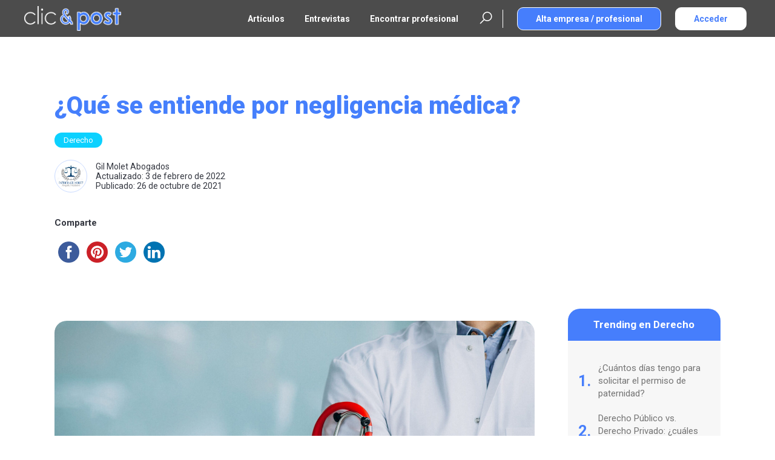

--- FILE ---
content_type: text/html; charset=UTF-8
request_url: https://clicandpost.com/derecho/neglicencia-medica/
body_size: 24041
content:
<!DOCTYPE html>
<html lang="es">
<head >
<meta charset="UTF-8" />
<meta name="viewport" content="width=device-width, initial-scale=1" />
<meta name='robots' content='index, follow, max-image-preview:large, max-snippet:-1, max-video-preview:-1' />
	<style>img:is([sizes="auto" i], [sizes^="auto," i]) { contain-intrinsic-size: 3000px 1500px }</style>
	
            <script data-no-defer="1" data-ezscrex="false" data-cfasync="false" data-pagespeed-no-defer data-cookieconsent="ignore">
                var ctPublicFunctions = {"_ajax_nonce":"ac97a11246","_rest_nonce":"40233c7f6e","_ajax_url":"\/wp-admin\/admin-ajax.php","_rest_url":"https:\/\/clicandpost.com\/wp-json\/","data__cookies_type":"none","data__ajax_type":"rest","data__bot_detector_enabled":"0","data__frontend_data_log_enabled":1,"cookiePrefix":"","wprocket_detected":false,"host_url":"clicandpost.com","text__ee_click_to_select":"Click to select the whole data","text__ee_original_email":"The complete one is","text__ee_got_it":"Got it","text__ee_blocked":"Bloqueado","text__ee_cannot_connect":"Cannot connect","text__ee_cannot_decode":"Can not decode email. Unknown reason","text__ee_email_decoder":"CleanTalk email decoder","text__ee_wait_for_decoding":"The magic is on the way!","text__ee_decoding_process":"Please wait a few seconds while we decode the contact data."}
            </script>
        
            <script data-no-defer="1" data-ezscrex="false" data-cfasync="false" data-pagespeed-no-defer data-cookieconsent="ignore">
                var ctPublic = {"_ajax_nonce":"ac97a11246","settings__forms__check_internal":"0","settings__forms__check_external":"0","settings__forms__force_protection":"0","settings__forms__search_test":"1","settings__forms__wc_add_to_cart":"0","settings__data__bot_detector_enabled":"0","settings__sfw__anti_crawler":0,"blog_home":"https:\/\/clicandpost.com\/","pixel__setting":"0","pixel__enabled":false,"pixel__url":null,"data__email_check_before_post":"1","data__email_check_exist_post":"0","data__cookies_type":"none","data__key_is_ok":true,"data__visible_fields_required":true,"wl_brandname":"Anti-Spam by CleanTalk","wl_brandname_short":"CleanTalk","ct_checkjs_key":1940454426,"emailEncoderPassKey":"33496cf7a3fe37786782cea3b2c70caf","bot_detector_forms_excluded":"W10=","advancedCacheExists":false,"varnishCacheExists":false,"wc_ajax_add_to_cart":false,"theRealPerson":{"phrases":{"trpHeading":"\u00a1La insignia de la \u00abPersona real\u00bb!","trpContent1":"El comentarista act\u00faa como una persona real y se verifica que no es un bot.","trpContent2":" Anti-Spam by CleanTalk","trpContentLearnMore":"Saber m\u00e1s"},"trpContentLink":"https:\/\/cleantalk.org\/help\/the-real-person?utm_id=&amp;utm_term=&amp;utm_source=admin_side&amp;utm_medium=trp_badge&amp;utm_content=trp_badge_link_click&amp;utm_campaign=apbct_links","imgPersonUrl":"https:\/\/clicandpost.com\/wp-content\/plugins\/cleantalk-spam-protect\/css\/images\/real_user.svg","imgShieldUrl":"https:\/\/clicandpost.com\/wp-content\/plugins\/cleantalk-spam-protect\/css\/images\/shield.svg"}}
            </script>
        
	<!-- This site is optimized with the Yoast SEO plugin v26.2 - https://yoast.com/wordpress/plugins/seo/ -->
	<title>¿Qué se entiende por negligencia médica? - Clic&amp;Post</title>
	<link rel="canonical" href="https://clicandpost.com/derecho/neglicencia-medica/" />
	<meta property="og:locale" content="es_ES" />
	<meta property="og:type" content="article" />
	<meta property="og:title" content="¿Qué se entiende por negligencia médica? - Clic&amp;Post" />
	<meta property="og:description" content="¿Qué es una negligencia médica? Se entiende por negligencia médica, la mala praxis del ejercicio médico. En esta, el paciente recibe una lesión leve o mortal. A su vez, combina tres elementos, que son: La lesión: puede ser inmediata o tardía, física y además moral. Aquí, un diagnóstico erróneo del médico impide la curación del [&hellip;]" />
	<meta property="og:url" content="https://clicandpost.com/derecho/neglicencia-medica/" />
	<meta property="og:site_name" content="Clic&amp;Post" />
	<meta property="article:published_time" content="2021-10-26T10:24:37+00:00" />
	<meta property="article:modified_time" content="2022-02-03T09:51:50+00:00" />
	<meta property="og:image" content="https://clicandpost.com/wp-content/uploads/2021/10/young-handsome-physician-in-medical-robe-with-stethoscope-scaled-1.jpg" />
	<meta property="og:image:width" content="2048" />
	<meta property="og:image:height" content="1366" />
	<meta property="og:image:type" content="image/jpeg" />
	<meta name="author" content="Redacción Clic&amp;Post" />
	<meta name="twitter:card" content="summary_large_image" />
	<meta name="twitter:label1" content="Escrito por" />
	<meta name="twitter:data1" content="Redacción Clic&amp;Post" />
	<meta name="twitter:label2" content="Tiempo de lectura" />
	<meta name="twitter:data2" content="4 minutos" />
	<script type="application/ld+json" class="yoast-schema-graph">{"@context":"https://schema.org","@graph":[{"@type":"Article","@id":"https://clicandpost.com/derecho/neglicencia-medica/#article","isPartOf":{"@id":"https://clicandpost.com/derecho/neglicencia-medica/"},"author":{"name":"Redacción Clic&amp;Post","@id":"https://clicandpost.com/#/schema/person/177ccd73ae838ce3910711135f1d7bdb"},"headline":"¿Qué se entiende por negligencia médica?","datePublished":"2021-10-26T10:24:37+00:00","dateModified":"2022-02-03T09:51:50+00:00","mainEntityOfPage":{"@id":"https://clicandpost.com/derecho/neglicencia-medica/"},"wordCount":803,"publisher":{"@id":"https://clicandpost.com/#organization"},"image":{"@id":"https://clicandpost.com/derecho/neglicencia-medica/#primaryimage"},"thumbnailUrl":"https://clicandpost.com/wp-content/uploads/2021/10/young-handsome-physician-in-medical-robe-with-stethoscope-scaled-1.jpg","articleSection":["Derecho"],"inLanguage":"es"},{"@type":"WebPage","@id":"https://clicandpost.com/derecho/neglicencia-medica/","url":"https://clicandpost.com/derecho/neglicencia-medica/","name":"¿Qué se entiende por negligencia médica? - Clic&amp;Post","isPartOf":{"@id":"https://clicandpost.com/#website"},"primaryImageOfPage":{"@id":"https://clicandpost.com/derecho/neglicencia-medica/#primaryimage"},"image":{"@id":"https://clicandpost.com/derecho/neglicencia-medica/#primaryimage"},"thumbnailUrl":"https://clicandpost.com/wp-content/uploads/2021/10/young-handsome-physician-in-medical-robe-with-stethoscope-scaled-1.jpg","datePublished":"2021-10-26T10:24:37+00:00","dateModified":"2022-02-03T09:51:50+00:00","breadcrumb":{"@id":"https://clicandpost.com/derecho/neglicencia-medica/#breadcrumb"},"inLanguage":"es","potentialAction":[{"@type":"ReadAction","target":["https://clicandpost.com/derecho/neglicencia-medica/"]}]},{"@type":"ImageObject","inLanguage":"es","@id":"https://clicandpost.com/derecho/neglicencia-medica/#primaryimage","url":"https://clicandpost.com/wp-content/uploads/2021/10/young-handsome-physician-in-medical-robe-with-stethoscope-scaled-1.jpg","contentUrl":"https://clicandpost.com/wp-content/uploads/2021/10/young-handsome-physician-in-medical-robe-with-stethoscope-scaled-1.jpg","width":2048,"height":1366,"caption":"Qué se entiende por neglicencia médica"},{"@type":"BreadcrumbList","@id":"https://clicandpost.com/derecho/neglicencia-medica/#breadcrumb","itemListElement":[{"@type":"ListItem","position":1,"name":"Portada","item":"https://clicandpost.com/"},{"@type":"ListItem","position":2,"name":"Artículos","item":"https://clicandpost.com/articulos/"},{"@type":"ListItem","position":3,"name":"¿Qué se entiende por negligencia médica?"}]},{"@type":"WebSite","@id":"https://clicandpost.com/#website","url":"https://clicandpost.com/","name":"Clic&Post","description":"La revista de las PYMES y autónomos","publisher":{"@id":"https://clicandpost.com/#organization"},"potentialAction":[{"@type":"SearchAction","target":{"@type":"EntryPoint","urlTemplate":"https://clicandpost.com/?s={search_term_string}"},"query-input":{"@type":"PropertyValueSpecification","valueRequired":true,"valueName":"search_term_string"}}],"inLanguage":"es"},{"@type":"Organization","@id":"https://clicandpost.com/#organization","name":"Clic&Post","url":"https://clicandpost.com/","logo":{"@type":"ImageObject","inLanguage":"es","@id":"https://clicandpost.com/#/schema/logo/image/","url":"https://clicandpost.com/wp-content/uploads/2022/02/logo-clicpost.png","contentUrl":"https://clicandpost.com/wp-content/uploads/2022/02/logo-clicpost.png","width":1437,"height":366,"caption":"Clic&Post"},"image":{"@id":"https://clicandpost.com/#/schema/logo/image/"}},{"@type":"Person","@id":"https://clicandpost.com/#/schema/person/177ccd73ae838ce3910711135f1d7bdb","name":"Redacción Clic&amp;Post","image":{"@type":"ImageObject","inLanguage":"es","@id":"https://clicandpost.com/#/schema/person/image/","url":"https://secure.gravatar.com/avatar/fa27194baa9b4a9a627d26ad6b1d6315ad025409998506f863b44ad70a55b7c6?s=96&d=mm&r=g","contentUrl":"https://secure.gravatar.com/avatar/fa27194baa9b4a9a627d26ad6b1d6315ad025409998506f863b44ad70a55b7c6?s=96&d=mm&r=g","caption":"Redacción Clic&amp;Post"}}]}</script>
	<!-- / Yoast SEO plugin. -->


<link rel='dns-prefetch' href='//platform-api.sharethis.com' />
<link rel='dns-prefetch' href='//fonts.googleapis.com' />
<link rel='dns-prefetch' href='//use.fontawesome.com' />
<link href='https://fonts.gstatic.com' crossorigin rel='preconnect' />
<link rel="alternate" type="application/rss+xml" title="Clic&amp;Post &raquo; Feed" href="https://clicandpost.com/feed/" />
<link rel="alternate" type="application/rss+xml" title="Clic&amp;Post &raquo; Feed de los comentarios" href="https://clicandpost.com/comments/feed/" />
<script>
window._wpemojiSettings = {"baseUrl":"https:\/\/s.w.org\/images\/core\/emoji\/16.0.1\/72x72\/","ext":".png","svgUrl":"https:\/\/s.w.org\/images\/core\/emoji\/16.0.1\/svg\/","svgExt":".svg","source":{"concatemoji":"https:\/\/clicandpost.com\/wp-includes\/js\/wp-emoji-release.min.js?ver=6.8.3"}};
/*! This file is auto-generated */
!function(s,n){var o,i,e;function c(e){try{var t={supportTests:e,timestamp:(new Date).valueOf()};sessionStorage.setItem(o,JSON.stringify(t))}catch(e){}}function p(e,t,n){e.clearRect(0,0,e.canvas.width,e.canvas.height),e.fillText(t,0,0);var t=new Uint32Array(e.getImageData(0,0,e.canvas.width,e.canvas.height).data),a=(e.clearRect(0,0,e.canvas.width,e.canvas.height),e.fillText(n,0,0),new Uint32Array(e.getImageData(0,0,e.canvas.width,e.canvas.height).data));return t.every(function(e,t){return e===a[t]})}function u(e,t){e.clearRect(0,0,e.canvas.width,e.canvas.height),e.fillText(t,0,0);for(var n=e.getImageData(16,16,1,1),a=0;a<n.data.length;a++)if(0!==n.data[a])return!1;return!0}function f(e,t,n,a){switch(t){case"flag":return n(e,"\ud83c\udff3\ufe0f\u200d\u26a7\ufe0f","\ud83c\udff3\ufe0f\u200b\u26a7\ufe0f")?!1:!n(e,"\ud83c\udde8\ud83c\uddf6","\ud83c\udde8\u200b\ud83c\uddf6")&&!n(e,"\ud83c\udff4\udb40\udc67\udb40\udc62\udb40\udc65\udb40\udc6e\udb40\udc67\udb40\udc7f","\ud83c\udff4\u200b\udb40\udc67\u200b\udb40\udc62\u200b\udb40\udc65\u200b\udb40\udc6e\u200b\udb40\udc67\u200b\udb40\udc7f");case"emoji":return!a(e,"\ud83e\udedf")}return!1}function g(e,t,n,a){var r="undefined"!=typeof WorkerGlobalScope&&self instanceof WorkerGlobalScope?new OffscreenCanvas(300,150):s.createElement("canvas"),o=r.getContext("2d",{willReadFrequently:!0}),i=(o.textBaseline="top",o.font="600 32px Arial",{});return e.forEach(function(e){i[e]=t(o,e,n,a)}),i}function t(e){var t=s.createElement("script");t.src=e,t.defer=!0,s.head.appendChild(t)}"undefined"!=typeof Promise&&(o="wpEmojiSettingsSupports",i=["flag","emoji"],n.supports={everything:!0,everythingExceptFlag:!0},e=new Promise(function(e){s.addEventListener("DOMContentLoaded",e,{once:!0})}),new Promise(function(t){var n=function(){try{var e=JSON.parse(sessionStorage.getItem(o));if("object"==typeof e&&"number"==typeof e.timestamp&&(new Date).valueOf()<e.timestamp+604800&&"object"==typeof e.supportTests)return e.supportTests}catch(e){}return null}();if(!n){if("undefined"!=typeof Worker&&"undefined"!=typeof OffscreenCanvas&&"undefined"!=typeof URL&&URL.createObjectURL&&"undefined"!=typeof Blob)try{var e="postMessage("+g.toString()+"("+[JSON.stringify(i),f.toString(),p.toString(),u.toString()].join(",")+"));",a=new Blob([e],{type:"text/javascript"}),r=new Worker(URL.createObjectURL(a),{name:"wpTestEmojiSupports"});return void(r.onmessage=function(e){c(n=e.data),r.terminate(),t(n)})}catch(e){}c(n=g(i,f,p,u))}t(n)}).then(function(e){for(var t in e)n.supports[t]=e[t],n.supports.everything=n.supports.everything&&n.supports[t],"flag"!==t&&(n.supports.everythingExceptFlag=n.supports.everythingExceptFlag&&n.supports[t]);n.supports.everythingExceptFlag=n.supports.everythingExceptFlag&&!n.supports.flag,n.DOMReady=!1,n.readyCallback=function(){n.DOMReady=!0}}).then(function(){return e}).then(function(){var e;n.supports.everything||(n.readyCallback(),(e=n.source||{}).concatemoji?t(e.concatemoji):e.wpemoji&&e.twemoji&&(t(e.twemoji),t(e.wpemoji)))}))}((window,document),window._wpemojiSettings);
</script>
<link rel='stylesheet' id='genesis-sample-css' href='https://clicandpost.com/wp-content/themes/clic-post/style.css?ver=3.4.1' media='all' />
<style id='genesis-sample-inline-css'>


		a,
		.entry-title a:focus,
		.entry-title a:hover,
		.genesis-nav-menu a:focus,
		.genesis-nav-menu a:hover,
		.genesis-nav-menu .current-menu-item > a,
		.genesis-nav-menu .sub-menu .current-menu-item > a:focus,
		.genesis-nav-menu .sub-menu .current-menu-item > a:hover,
		.menu-toggle:focus,
		.menu-toggle:hover,
		.sub-menu-toggle:focus,
		.sub-menu-toggle:hover {
			color: #467efc;
		}

		

		button:focus,
		button:hover,
		input[type="button"]:focus,
		input[type="button"]:hover,
		input[type="reset"]:focus,
		input[type="reset"]:hover,
		input[type="submit"]:focus,
		input[type="submit"]:hover,
		input[type="reset"]:focus,
		input[type="reset"]:hover,
		input[type="submit"]:focus,
		input[type="submit"]:hover,
		.site-container div.wpforms-container-full .wpforms-form input[type="submit"]:focus,
		.site-container div.wpforms-container-full .wpforms-form input[type="submit"]:hover,
		.site-container div.wpforms-container-full .wpforms-form button[type="submit"]:focus,
		.site-container div.wpforms-container-full .wpforms-form button[type="submit"]:hover,
		.button:focus,
		.button:hover {
			background-color: #467efc;
			color: #ffffff;
		}

		@media only screen and (min-width: 960px) {
			.genesis-nav-menu > .menu-highlight > a:hover,
			.genesis-nav-menu > .menu-highlight > a:focus,
			.genesis-nav-menu > .menu-highlight.current-menu-item > a {
				background-color: #467efc;
				color: #ffffff;
			}
		}
		
		.wp-custom-logo .site-container .custom-logo-link {
			aspect-ratio: 350/89.144050104384;
		}
		
</style>
<style id='wp-emoji-styles-inline-css'>

	img.wp-smiley, img.emoji {
		display: inline !important;
		border: none !important;
		box-shadow: none !important;
		height: 1em !important;
		width: 1em !important;
		margin: 0 0.07em !important;
		vertical-align: -0.1em !important;
		background: none !important;
		padding: 0 !important;
	}
</style>
<link rel='stylesheet' id='wp-block-library-css' href='https://clicandpost.com/wp-includes/css/dist/block-library/style.min.css?ver=6.8.3' media='all' />
<style id='classic-theme-styles-inline-css'>
/*! This file is auto-generated */
.wp-block-button__link{color:#fff;background-color:#32373c;border-radius:9999px;box-shadow:none;text-decoration:none;padding:calc(.667em + 2px) calc(1.333em + 2px);font-size:1.125em}.wp-block-file__button{background:#32373c;color:#fff;text-decoration:none}
</style>
<style id='font-awesome-svg-styles-default-inline-css'>
.svg-inline--fa {
  display: inline-block;
  height: 1em;
  overflow: visible;
  vertical-align: -.125em;
}
</style>
<link rel='stylesheet' id='font-awesome-svg-styles-css' href='https://clicandpost.com/wp-content/uploads/font-awesome/v6.7.1/css/svg-with-js.css' media='all' />
<style id='font-awesome-svg-styles-inline-css'>
   .wp-block-font-awesome-icon svg::before,
   .wp-rich-text-font-awesome-icon svg::before {content: unset;}
</style>
<style id='global-styles-inline-css'>
:root{--wp--preset--aspect-ratio--square: 1;--wp--preset--aspect-ratio--4-3: 4/3;--wp--preset--aspect-ratio--3-4: 3/4;--wp--preset--aspect-ratio--3-2: 3/2;--wp--preset--aspect-ratio--2-3: 2/3;--wp--preset--aspect-ratio--16-9: 16/9;--wp--preset--aspect-ratio--9-16: 9/16;--wp--preset--color--black: #000000;--wp--preset--color--cyan-bluish-gray: #abb8c3;--wp--preset--color--white: #ffffff;--wp--preset--color--pale-pink: #f78da7;--wp--preset--color--vivid-red: #cf2e2e;--wp--preset--color--luminous-vivid-orange: #ff6900;--wp--preset--color--luminous-vivid-amber: #fcb900;--wp--preset--color--light-green-cyan: #7bdcb5;--wp--preset--color--vivid-green-cyan: #00d084;--wp--preset--color--pale-cyan-blue: #8ed1fc;--wp--preset--color--vivid-cyan-blue: #0693e3;--wp--preset--color--vivid-purple: #9b51e0;--wp--preset--color--theme-primary: #467efc;--wp--preset--color--theme-secondary: #467efc;--wp--preset--gradient--vivid-cyan-blue-to-vivid-purple: linear-gradient(135deg,rgba(6,147,227,1) 0%,rgb(155,81,224) 100%);--wp--preset--gradient--light-green-cyan-to-vivid-green-cyan: linear-gradient(135deg,rgb(122,220,180) 0%,rgb(0,208,130) 100%);--wp--preset--gradient--luminous-vivid-amber-to-luminous-vivid-orange: linear-gradient(135deg,rgba(252,185,0,1) 0%,rgba(255,105,0,1) 100%);--wp--preset--gradient--luminous-vivid-orange-to-vivid-red: linear-gradient(135deg,rgba(255,105,0,1) 0%,rgb(207,46,46) 100%);--wp--preset--gradient--very-light-gray-to-cyan-bluish-gray: linear-gradient(135deg,rgb(238,238,238) 0%,rgb(169,184,195) 100%);--wp--preset--gradient--cool-to-warm-spectrum: linear-gradient(135deg,rgb(74,234,220) 0%,rgb(151,120,209) 20%,rgb(207,42,186) 40%,rgb(238,44,130) 60%,rgb(251,105,98) 80%,rgb(254,248,76) 100%);--wp--preset--gradient--blush-light-purple: linear-gradient(135deg,rgb(255,206,236) 0%,rgb(152,150,240) 100%);--wp--preset--gradient--blush-bordeaux: linear-gradient(135deg,rgb(254,205,165) 0%,rgb(254,45,45) 50%,rgb(107,0,62) 100%);--wp--preset--gradient--luminous-dusk: linear-gradient(135deg,rgb(255,203,112) 0%,rgb(199,81,192) 50%,rgb(65,88,208) 100%);--wp--preset--gradient--pale-ocean: linear-gradient(135deg,rgb(255,245,203) 0%,rgb(182,227,212) 50%,rgb(51,167,181) 100%);--wp--preset--gradient--electric-grass: linear-gradient(135deg,rgb(202,248,128) 0%,rgb(113,206,126) 100%);--wp--preset--gradient--midnight: linear-gradient(135deg,rgb(2,3,129) 0%,rgb(40,116,252) 100%);--wp--preset--font-size--small: 12px;--wp--preset--font-size--medium: 20px;--wp--preset--font-size--large: 20px;--wp--preset--font-size--x-large: 42px;--wp--preset--font-size--normal: 18px;--wp--preset--font-size--larger: 24px;--wp--preset--spacing--20: 0.44rem;--wp--preset--spacing--30: 0.67rem;--wp--preset--spacing--40: 1rem;--wp--preset--spacing--50: 1.5rem;--wp--preset--spacing--60: 2.25rem;--wp--preset--spacing--70: 3.38rem;--wp--preset--spacing--80: 5.06rem;--wp--preset--shadow--natural: 6px 6px 9px rgba(0, 0, 0, 0.2);--wp--preset--shadow--deep: 12px 12px 50px rgba(0, 0, 0, 0.4);--wp--preset--shadow--sharp: 6px 6px 0px rgba(0, 0, 0, 0.2);--wp--preset--shadow--outlined: 6px 6px 0px -3px rgba(255, 255, 255, 1), 6px 6px rgba(0, 0, 0, 1);--wp--preset--shadow--crisp: 6px 6px 0px rgba(0, 0, 0, 1);}:where(.is-layout-flex){gap: 0.5em;}:where(.is-layout-grid){gap: 0.5em;}body .is-layout-flex{display: flex;}.is-layout-flex{flex-wrap: wrap;align-items: center;}.is-layout-flex > :is(*, div){margin: 0;}body .is-layout-grid{display: grid;}.is-layout-grid > :is(*, div){margin: 0;}:where(.wp-block-columns.is-layout-flex){gap: 2em;}:where(.wp-block-columns.is-layout-grid){gap: 2em;}:where(.wp-block-post-template.is-layout-flex){gap: 1.25em;}:where(.wp-block-post-template.is-layout-grid){gap: 1.25em;}.has-black-color{color: var(--wp--preset--color--black) !important;}.has-cyan-bluish-gray-color{color: var(--wp--preset--color--cyan-bluish-gray) !important;}.has-white-color{color: var(--wp--preset--color--white) !important;}.has-pale-pink-color{color: var(--wp--preset--color--pale-pink) !important;}.has-vivid-red-color{color: var(--wp--preset--color--vivid-red) !important;}.has-luminous-vivid-orange-color{color: var(--wp--preset--color--luminous-vivid-orange) !important;}.has-luminous-vivid-amber-color{color: var(--wp--preset--color--luminous-vivid-amber) !important;}.has-light-green-cyan-color{color: var(--wp--preset--color--light-green-cyan) !important;}.has-vivid-green-cyan-color{color: var(--wp--preset--color--vivid-green-cyan) !important;}.has-pale-cyan-blue-color{color: var(--wp--preset--color--pale-cyan-blue) !important;}.has-vivid-cyan-blue-color{color: var(--wp--preset--color--vivid-cyan-blue) !important;}.has-vivid-purple-color{color: var(--wp--preset--color--vivid-purple) !important;}.has-black-background-color{background-color: var(--wp--preset--color--black) !important;}.has-cyan-bluish-gray-background-color{background-color: var(--wp--preset--color--cyan-bluish-gray) !important;}.has-white-background-color{background-color: var(--wp--preset--color--white) !important;}.has-pale-pink-background-color{background-color: var(--wp--preset--color--pale-pink) !important;}.has-vivid-red-background-color{background-color: var(--wp--preset--color--vivid-red) !important;}.has-luminous-vivid-orange-background-color{background-color: var(--wp--preset--color--luminous-vivid-orange) !important;}.has-luminous-vivid-amber-background-color{background-color: var(--wp--preset--color--luminous-vivid-amber) !important;}.has-light-green-cyan-background-color{background-color: var(--wp--preset--color--light-green-cyan) !important;}.has-vivid-green-cyan-background-color{background-color: var(--wp--preset--color--vivid-green-cyan) !important;}.has-pale-cyan-blue-background-color{background-color: var(--wp--preset--color--pale-cyan-blue) !important;}.has-vivid-cyan-blue-background-color{background-color: var(--wp--preset--color--vivid-cyan-blue) !important;}.has-vivid-purple-background-color{background-color: var(--wp--preset--color--vivid-purple) !important;}.has-black-border-color{border-color: var(--wp--preset--color--black) !important;}.has-cyan-bluish-gray-border-color{border-color: var(--wp--preset--color--cyan-bluish-gray) !important;}.has-white-border-color{border-color: var(--wp--preset--color--white) !important;}.has-pale-pink-border-color{border-color: var(--wp--preset--color--pale-pink) !important;}.has-vivid-red-border-color{border-color: var(--wp--preset--color--vivid-red) !important;}.has-luminous-vivid-orange-border-color{border-color: var(--wp--preset--color--luminous-vivid-orange) !important;}.has-luminous-vivid-amber-border-color{border-color: var(--wp--preset--color--luminous-vivid-amber) !important;}.has-light-green-cyan-border-color{border-color: var(--wp--preset--color--light-green-cyan) !important;}.has-vivid-green-cyan-border-color{border-color: var(--wp--preset--color--vivid-green-cyan) !important;}.has-pale-cyan-blue-border-color{border-color: var(--wp--preset--color--pale-cyan-blue) !important;}.has-vivid-cyan-blue-border-color{border-color: var(--wp--preset--color--vivid-cyan-blue) !important;}.has-vivid-purple-border-color{border-color: var(--wp--preset--color--vivid-purple) !important;}.has-vivid-cyan-blue-to-vivid-purple-gradient-background{background: var(--wp--preset--gradient--vivid-cyan-blue-to-vivid-purple) !important;}.has-light-green-cyan-to-vivid-green-cyan-gradient-background{background: var(--wp--preset--gradient--light-green-cyan-to-vivid-green-cyan) !important;}.has-luminous-vivid-amber-to-luminous-vivid-orange-gradient-background{background: var(--wp--preset--gradient--luminous-vivid-amber-to-luminous-vivid-orange) !important;}.has-luminous-vivid-orange-to-vivid-red-gradient-background{background: var(--wp--preset--gradient--luminous-vivid-orange-to-vivid-red) !important;}.has-very-light-gray-to-cyan-bluish-gray-gradient-background{background: var(--wp--preset--gradient--very-light-gray-to-cyan-bluish-gray) !important;}.has-cool-to-warm-spectrum-gradient-background{background: var(--wp--preset--gradient--cool-to-warm-spectrum) !important;}.has-blush-light-purple-gradient-background{background: var(--wp--preset--gradient--blush-light-purple) !important;}.has-blush-bordeaux-gradient-background{background: var(--wp--preset--gradient--blush-bordeaux) !important;}.has-luminous-dusk-gradient-background{background: var(--wp--preset--gradient--luminous-dusk) !important;}.has-pale-ocean-gradient-background{background: var(--wp--preset--gradient--pale-ocean) !important;}.has-electric-grass-gradient-background{background: var(--wp--preset--gradient--electric-grass) !important;}.has-midnight-gradient-background{background: var(--wp--preset--gradient--midnight) !important;}.has-small-font-size{font-size: var(--wp--preset--font-size--small) !important;}.has-medium-font-size{font-size: var(--wp--preset--font-size--medium) !important;}.has-large-font-size{font-size: var(--wp--preset--font-size--large) !important;}.has-x-large-font-size{font-size: var(--wp--preset--font-size--x-large) !important;}
:where(.wp-block-post-template.is-layout-flex){gap: 1.25em;}:where(.wp-block-post-template.is-layout-grid){gap: 1.25em;}
:where(.wp-block-columns.is-layout-flex){gap: 2em;}:where(.wp-block-columns.is-layout-grid){gap: 2em;}
:root :where(.wp-block-pullquote){font-size: 1.5em;line-height: 1.6;}
</style>
<link rel='stylesheet' id='cleantalk-public-css-css' href='https://clicandpost.com/wp-content/plugins/cleantalk-spam-protect/css/cleantalk-public.min.css?ver=6.70.1_1766172871' media='all' />
<link rel='stylesheet' id='cleantalk-email-decoder-css-css' href='https://clicandpost.com/wp-content/plugins/cleantalk-spam-protect/css/cleantalk-email-decoder.min.css?ver=6.70.1_1766172871' media='all' />
<link rel='stylesheet' id='cleantalk-trp-css-css' href='https://clicandpost.com/wp-content/plugins/cleantalk-spam-protect/css/cleantalk-trp.min.css?ver=6.70.1_1766172871' media='all' />
<link rel='stylesheet' id='clic-post-css' href='https://clicandpost.com/wp-content/plugins/clic-post/public/css/clic-post-public.css?ver=1.0.0' media='all' />
<link rel='stylesheet' id='contact-form-7-css' href='https://clicandpost.com/wp-content/plugins/contact-form-7/includes/css/styles.css?ver=6.1.2' media='all' />
<link rel='stylesheet' id='cmplz-general-css' href='https://clicandpost.com/wp-content/plugins/complianz-gdpr-premium/assets/css/cookieblocker.min.css?ver=1761666446' media='all' />
<link rel='stylesheet' id='genesis-sample-fonts-css' href='https://fonts.googleapis.com/css?family=Source+Sans+Pro:400,400i,600,700&#038;display=swap' media='all' />
<link rel='stylesheet' id='dashicons-css' href='https://clicandpost.com/wp-includes/css/dashicons.min.css?ver=6.8.3' media='all' />
<link rel='stylesheet' id='genesis-sample-gutenberg-css' href='https://clicandpost.com/wp-content/themes/clic-post/lib/gutenberg/front-end.css?ver=3.4.1' media='all' />
<style id='genesis-sample-gutenberg-inline-css'>
.gb-block-post-grid .gb-post-grid-items h2 a:hover {
	color: #467efc;
}

.site-container .wp-block-button .wp-block-button__link {
	background-color: #467efc;
}

.wp-block-button .wp-block-button__link:not(.has-background),
.wp-block-button .wp-block-button__link:not(.has-background):focus,
.wp-block-button .wp-block-button__link:not(.has-background):hover {
	color: #ffffff;
}

.site-container .wp-block-button.is-style-outline .wp-block-button__link {
	color: #467efc;
}

.site-container .wp-block-button.is-style-outline .wp-block-button__link:focus,
.site-container .wp-block-button.is-style-outline .wp-block-button__link:hover {
	color: #69a1ff;
}		.site-container .has-small-font-size {
			font-size: 12px;
		}		.site-container .has-normal-font-size {
			font-size: 18px;
		}		.site-container .has-large-font-size {
			font-size: 20px;
		}		.site-container .has-larger-font-size {
			font-size: 24px;
		}		.site-container .has-theme-primary-color,
		.site-container .wp-block-button .wp-block-button__link.has-theme-primary-color,
		.site-container .wp-block-button.is-style-outline .wp-block-button__link.has-theme-primary-color {
			color: #467efc;
		}

		.site-container .has-theme-primary-background-color,
		.site-container .wp-block-button .wp-block-button__link.has-theme-primary-background-color,
		.site-container .wp-block-pullquote.is-style-solid-color.has-theme-primary-background-color {
			background-color: #467efc;
		}		.site-container .has-theme-secondary-color,
		.site-container .wp-block-button .wp-block-button__link.has-theme-secondary-color,
		.site-container .wp-block-button.is-style-outline .wp-block-button__link.has-theme-secondary-color {
			color: #467efc;
		}

		.site-container .has-theme-secondary-background-color,
		.site-container .wp-block-button .wp-block-button__link.has-theme-secondary-background-color,
		.site-container .wp-block-pullquote.is-style-solid-color.has-theme-secondary-background-color {
			background-color: #467efc;
		}
</style>
<link rel='stylesheet' id='font-awesome-official-css' href='https://use.fontawesome.com/releases/v6.7.1/css/all.css' media='all' integrity="sha384-QI8z31KmtR+tk1MYi0DfgxrjYgpTpLLol3bqZA/Q1Y8BvH+6k7/Huoj38gQOaCS7" crossorigin="anonymous" />
<link rel='stylesheet' id='font-awesome-official-v4shim-css' href='https://use.fontawesome.com/releases/v6.7.1/css/v4-shims.css' media='all' integrity="sha384-R64+fQmO33bGWclNEac7wTslE6q6qYBlYBl8/ih3jdfiYZsUJ3OvPpaWQNgnKZL0" crossorigin="anonymous" />
<script src="https://clicandpost.com/wp-content/plugins/cleantalk-spam-protect/js/apbct-public-bundle_gathering.min.js?ver=6.70.1_1766172871" id="apbct-public-bundle_gathering.min-js-js"></script>
<script src="https://clicandpost.com/wp-includes/js/jquery/jquery.min.js?ver=3.7.1" id="jquery-core-js"></script>
<script src="https://clicandpost.com/wp-includes/js/jquery/jquery-migrate.min.js?ver=3.4.1" id="jquery-migrate-js"></script>
<script src="https://clicandpost.com/wp-content/plugins/clic-post/public/js/clic-post-public.js?ver=1.0.0" id="clic-post-js"></script>
<script src="//platform-api.sharethis.com/js/sharethis.js?ver=8.5.3#property=67474b26231a330012e921a1&amp;product=gdpr-compliance-tool-v2&amp;source=simple-share-buttons-adder-wordpress" id="simple-share-buttons-adder-mu-js"></script>
<link rel="https://api.w.org/" href="https://clicandpost.com/wp-json/" /><link rel="alternate" title="JSON" type="application/json" href="https://clicandpost.com/wp-json/wp/v2/posts/5153" /><link rel="EditURI" type="application/rsd+xml" title="RSD" href="https://clicandpost.com/xmlrpc.php?rsd" />
<meta name="generator" content="WordPress 6.8.3" />
<link rel='shortlink' href='https://clicandpost.com/?p=5153' />
<link rel="alternate" title="oEmbed (JSON)" type="application/json+oembed" href="https://clicandpost.com/wp-json/oembed/1.0/embed?url=https%3A%2F%2Fclicandpost.com%2Fderecho%2Fneglicencia-medica%2F" />
<link rel="alternate" title="oEmbed (XML)" type="text/xml+oembed" href="https://clicandpost.com/wp-json/oembed/1.0/embed?url=https%3A%2F%2Fclicandpost.com%2Fderecho%2Fneglicencia-medica%2F&#038;format=xml" />
			<style>.cmplz-hidden {
					display: none !important;
				}</style><link rel="pingback" href="https://clicandpost.com/xmlrpc.php" />
<script async src="https://pagead2.googlesyndication.com/pagead/js/adsbygoogle.js?client=ca-pub-3640040416975195"
     crossorigin="anonymous"></script><link rel="icon" href="https://clicandpost.com/wp-content/uploads/2022/02/cropped-favicon-clicpost-75x75.png" sizes="32x32" />
<link rel="icon" href="https://clicandpost.com/wp-content/uploads/2022/02/cropped-favicon-clicpost-300x300.png" sizes="192x192" />
<link rel="apple-touch-icon" href="https://clicandpost.com/wp-content/uploads/2022/02/cropped-favicon-clicpost-300x300.png" />
<meta name="msapplication-TileImage" content="https://clicandpost.com/wp-content/uploads/2022/02/cropped-favicon-clicpost-300x300.png" />

<script src="https://code.jquery.com/jquery-1.12.4.js"></script>



<link rel="stylesheet" type="text/css" href="https://clicandpost.com/wp-content/themes/clic-post/layouts/bootstrap/bootstrap-grid.min.css">

<link rel="stylesheet" href="https://clicandpost.com/wp-content/themes/clic-post/inc/variables.css">

<link rel="preconnect" href="https://fonts.googleapis.com">
<link rel="preconnect" href="https://fonts.gstatic.com" crossorigin>
<link href="https://fonts.googleapis.com/css2?family=Roboto:wght@400;700;900&display=swap" rel="stylesheet">

<link rel="stylesheet" href="https://unpkg.com/flickity@2/dist/flickity.min.css">
<script src="https://unpkg.com/flickity@2/dist/flickity.pkgd.min.js"></script>
<link rel="stylesheet" href="https://unpkg.com/flickity-fade@1/flickity-fade.css">
<script src="https://unpkg.com/flickity-fade@1/flickity-fade.js"></script>

<link rel="stylesheet" href="https://maxst.icons8.com/vue-static/landings/line-awesome/line-awesome/1.3.0/css/line-awesome.min.css">
<!--<script src="https://kit.fontawesome.com/181a261b27.js" crossorigin="anonymous"></script>-->


<script src="https://cdn.jsdelivr.net/npm/lightgallery.js@1.4.0/dist/js/lightgallery.min.js"></script>
<link href="https://cdn.jsdelivr.net/npm/lightgallery.js@1.4.0/dist/css/lightgallery.min.css" rel="stylesheet">

<script type="text/javascript" src="https://www.google.com/recaptcha/api.js"></script>


<script type="text/javascript" src="https://clicandpost.com/wp-content/themes/clic-post/js/functions-style.js"></script>

<link href='https://clicandpost.com/wp-content/themes/clic-post/layouts/blog.css' type='text/css' rel='stylesheet' media='screen, projection' /><link href='https://clicandpost.com/wp-content/themes/clic-post/layouts/busqueda-profesional.css' type='text/css' rel='stylesheet' media='screen, projection' />
    <script type="text/javascript">
        jQuery(function($) {
            var margin_site_inner= function(){
                var alto_header=$('.main-header').outerHeight();
                $('.site-inner').css('margin-top',alto_header+'px');
            };
            $(window).load(function() {
                margin_site_inner();
            });
            $(window).resize(function() {
                margin_site_inner();
            });
            
        });
    </script>


</head>
<body class="wp-singular post-template-default single single-post postid-5153 single-format-standard wp-custom-logo wp-embed-responsive wp-theme-genesis wp-child-theme-clic-post header-full-width full-width-content genesis-breadcrumbs-hidden genesis-singular-image-hidden genesis-footer-widgets-hidden no-js first-block-core-heading">	<script>
	//<![CDATA[
	(function(){
		var c = document.body.classList;
		c.remove( 'no-js' );
		c.add( 'js' );
	})();
	//]]>
	</script>
	<div class="site-container"><ul class="genesis-skip-link"><li><a href="#genesis-content" class="screen-reader-shortcut"> Saltar al contenido principal</a></li></ul><script type="text/javascript">
    jQuery('p:empty').remove();
</script>


<!--<input type="checkbox" id="encontrar-profesional-open" style="display:none">-->
<input type="checkbox" id="control-menu-mobile" style="display:none">
<input type="checkbox" id="search-icon" style="display: none;">

<header class="main-header" style="">
    <div class="wrap">
        <div class="logo">
            <a href="https://clicandpost.com">
                <img src="https://clicandpost.com/wp-content/themes/clic-post/images/general/ClicPost-logo.png">
            </a>
        </div>
        <div class="menu-content">
            <div class="control-menu">     
                <div class="menu-principal-container"><ul id="menu-principal" class="menu"><li id="menu-item-7988" class="menu-item menu-item-type-post_type menu-item-object-page current_page_parent menu-item-7988"><a href="https://clicandpost.com/articulos/">Artículos</a></li>
<li id="menu-item-16952" class="menu-item menu-item-type-custom menu-item-object-custom menu-item-16952"><a href="https://clicandpost.com/entrevista/">Entrevistas</a></li>
<li id="menu-item-16848" class="menu-item menu-item-type-post_type menu-item-object-page menu-item-16848"><a href="https://clicandpost.com/buscar-profesional/">Encontrar profesional</a></li>
</ul></div>            </div>
            <div class="search">
                
                <label for="search-icon"><i class="las la-search"></i></label>
            </div>

                                <ul class="buttons-header">
                        <li>
                            <a class="button button-blue" href="https://clicandpost.com/ventajas-premium/">Alta empresa / profesional</a>
                        </li>
                        <li>
                            <a class="button button-transparent" href="https://clicandpost.com/acceder/">Acceder</a>
                        </li>
                    </ul>
                            
                    </div>
    </div>
</header>

 <div class="menu-mobile-header">
                
    <label for="control-menu-mobile">
        <img src="https://clicandpost.com/wp-content/themes/clic-post/images/general/menu-mobile-open.png">
    </label>
</div>

<div class="menu-mobile-container">
    <div class="control">
        <div class="logo">
            <a href="https://clicandpost.com">
                <img src="https://clicandpost.com/wp-content/themes/clic-post/images/general/clic-post-logo.png">
            </a>
        </div>

        <div class="links-menu">
            <div class="menu-movil-container"><ul id="menu-movil" class="menu"><li id="menu-item-7987" class="menu-item menu-item-type-post_type menu-item-object-page current_page_parent menu-item-7987"><a href="https://clicandpost.com/articulos/">Artículos</a></li>
<li id="menu-item-17005" class="menu-item menu-item-type-custom menu-item-object-custom menu-item-17005"><a href="https://clicandpost.com/entrevista/">Entrevistas</a></li>
<li id="menu-item-16847" class="menu-item menu-item-type-post_type menu-item-object-page menu-item-16847"><a href="https://clicandpost.com/buscar-profesional/">Encontrar profesional</a></li>
</ul></div>        </div>
        <!--
        <ul class="buttons-header-mobile">
            <li>
                <a class="button button-blue" href="https://clicandpost.com/registro/">Date de alta</a>
            </li>
            <li>
                <a class="button button-transparent" href="https://clicandpost.com/acceder/">Acceder</a>
            </li>
        </ul>
        -->
                             <ul class="buttons-header">
                        <li>
                            <a class="button button-blue" href="https://clicandpost.com/ventajas-premium/">Alta empresa / profesional</a>
                        </li>
                        <li>
                            <a class="button button-transparent" href="https://clicandpost.com/acceder/">Acceder</a>
                        </li>
                    </ul>
                
        <div class="close-label">
            <label for="control-menu-mobile"><i class="las la-times"></i></label>
        </div>
    </div>    
</div>
<div class="black-bg"></div>


<div class="search-window">
    <div class="control">
        <div class="close">
            <label for="search-icon"><i class="las la-times"></i></label>
        </div>
         <div>   
            <p class="title">Buscar</p>
            <form role="search" action="https://clicandpost.com/" method="get" id="searchform">
            <input type="text" name="s" placeholder="Búsqueda"/>
            <!--<input type="hidden" name="post_type" value="post" />-->
            <input type="hidden" name="post_type[]" value="post" />
            <input type="hidden" name="post_type[]" value="escaparate" />
            <input type="hidden" name="post_type[]" value="entrevista" />
            <input type="submit" alt="Buscar" value="Buscar" />
          </form>
         </div>
    </div>
</div>
<div class="search-window-bg"></div>



<div class="site-inner"><style type="text/css">
    .page-id-16818 .banner-buscador{
        display: none!important;
    }
</style>


	<div class="wrap wrap-blog single-publicacion normal-section">
		<div class="row">
			<div class="col-12 col-sm-12 col-lg-8 col-xl-9">
												<h1 class="normal-title">¿Qué se entiende por negligencia médica?</h1>
				<h2 class="subtitle"></h2>
				<ul class="categories">
					<li><a style="background-color:#0CD1FF" href="https://clicandpost.com/derecho/">Derecho</a></li>	            </ul>
	            <div class="autor">
	            	<a class="image-link" href="https://clicandpost.com/directorio/abogados/gil-molet-abogados/">

                                                            <div class="image" style="background-image:url(https://clicandpost.com/wp-content/uploads/profesionals/2c78b8a27ee504d0c9ac2fa81531affc.png)"></div>
                    	            	</a>
	            	<div class="name-publicacion">
	            		<a href="https://clicandpost.com/directorio/abogados/gil-molet-abogados/">Gil Molet Abogados</a>
	            		<span>Actualizado: 3 de febrero de 2022</span>	            		<span>Publicado: 26 de octubre de 2021</span>
	            		
	            	</div>
	            </div>



	            <div class="share-social">
	            	<p style="font-weight: bold; margin-bottom:0">Comparte</p>
					<!-- Simple Share Buttons Adder (8.5.3) simplesharebuttons.com --><div class="ssba-classic-2 ssba ssbp-wrap aligncenter ssbp--theme-1"><div style="text-align:N"><span class="ssba-share-text">Share this...</span><br/><a data-site="facebook" class="ssba_facebook_share ssba_share_link" href="https://www.facebook.com/sharer.php?t=¿Qué se entiende por negligencia médica?&u=https://clicandpost.com/derecho/neglicencia-medica/"  style="color:; background-color: ; height: 48px; width: 48px; " ><img src="https://clicandpost.com/wp-content/plugins/simple-share-buttons-adder/buttons/somacro/facebook.png" style="width: 35px;" title="facebook" class="ssba ssba-img" alt="Share on facebook" /><div title="Facebook" class="ssbp-text">Facebook</div></a><a data-site="pinterest" class="ssba_pinterest_share ssba_share_link" href="https://pinterest.com/pin/create/button/?description=¿Qué se entiende por negligencia médica?&media=&url=https://clicandpost.com/derecho/neglicencia-medica/"  style="color:; background-color: ; height: 48px; width: 48px; " ><img src="https://clicandpost.com/wp-content/plugins/simple-share-buttons-adder/buttons/somacro/pinterest.png" style="width: 35px;" title="pinterest" class="ssba ssba-img" alt="Share on pinterest" /><div title="Pinterest" class="ssbp-text">Pinterest</div></a><a data-site="twitter" class="ssba_twitter_share ssba_share_link" href="https://twitter.com/intent/tweet?text=¿Qué se entiende por negligencia médica?&url=https://clicandpost.com/derecho/neglicencia-medica/&via="  style="color:; background-color: ; height: 48px; width: 48px; " ><img src="https://clicandpost.com/wp-content/plugins/simple-share-buttons-adder/buttons/somacro/twitter.png" style="width: 35px;" title="twitter" class="ssba ssba-img" alt="Share on twitter" /><div title="Twitter" class="ssbp-text">Twitter</div></a><a data-site="linkedin" class="ssba_linkedin_share ssba_share_link" href="https://www.linkedin.com/shareArticle?title=¿Qué se entiende por negligencia médica?&url=https://clicandpost.com/derecho/neglicencia-medica/"  style="color:; background-color: ; height: 48px; width: 48px; " ><img src="https://clicandpost.com/wp-content/plugins/simple-share-buttons-adder/buttons/somacro/linkedin.png" style="width: 35px;" title="linkedin" class="ssba ssba-img" alt="Share on linkedin" /><div title="Linkedin" class="ssbp-text">Linkedin</div></a></div></div>				</div>
	        </div>
		</div>


		<div class="row control-margin">
			<div class="col-12 col-sm-12 col-lg-8 col-xl-9 info">
				<div class="control">
					<div class="featured-image">
						<img width="2048" height="1366" src="https://clicandpost.com/wp-content/uploads/2021/10/young-handsome-physician-in-medical-robe-with-stethoscope-scaled-1.jpg" class="attachment-post-thumbnail size-post-thumbnail wp-post-image" alt="Qué se entiende por neglicencia médica" decoding="async" fetchpriority="high" srcset="https://clicandpost.com/wp-content/uploads/2021/10/young-handsome-physician-in-medical-robe-with-stethoscope-scaled-1.jpg 2048w, https://clicandpost.com/wp-content/uploads/2021/10/young-handsome-physician-in-medical-robe-with-stethoscope-scaled-1-300x200.jpg 300w, https://clicandpost.com/wp-content/uploads/2021/10/young-handsome-physician-in-medical-robe-with-stethoscope-scaled-1-1024x683.jpg 1024w, https://clicandpost.com/wp-content/uploads/2021/10/young-handsome-physician-in-medical-robe-with-stethoscope-scaled-1-768x512.jpg 768w, https://clicandpost.com/wp-content/uploads/2021/10/young-handsome-physician-in-medical-robe-with-stethoscope-scaled-1-1536x1024.jpg 1536w" sizes="(max-width: 2048px) 100vw, 2048px" />					</div>

					<div class="contenido">
						
<h2 class="wp-block-heading" id="que-es-una-negligencia-medica"><strong>¿Qué es una negligencia médica?</strong></h2>



<p><strong>Se entiende por negligencia médica, la mala praxis del ejercicio médico. En esta, el paciente recibe una lesión leve o mortal</strong>. A su vez, combina tres elementos, que son:</p>



<ul class="wp-block-list"><li><strong>La lesión:</strong> puede ser inmediata o tardía, física y además moral. Aquí, un diagnóstico erróneo del médico impide la curación del paciente y es considerado negligencia médica. En este caso, no será necesario que la lesión disminuya las condiciones físicas del paciente.&nbsp;</li><li><strong>La mala praxis:</strong> esta se refiere al momento en que el médico tratante no sigue los protocolos sanitarios (estándares de la profesión médica). En ese sentido, una mala praxis puede darse por un descuido o la mala gestión por parte del médico.</li><li><strong>El nexo causal</strong>: aquí la lesión será consecuencia de la mala praxis. Es decir, a falta de la relación causal donde la lesión se hubiese originado aplicando el tratamiento debido, el paciente no podrá reclamar la indemnización.</li></ul>



<p>Es necesario aclarar que, <strong>para que se pueda declarar una negligencia médica, los tres casos arriba citados deberán concurrir</strong>. De esa manera, podrá reclamar la debida indemnización. En la mayoría de estos casos se requerirá un perito médico capacitado para ejecutar las investigaciones pertinentes a la mala praxis y sus causas.</p>



<h2 class="wp-block-heading" id="supuestos-limite"><strong>Supuestos límite</strong></h2>



<p>Para que se pueda determinar un caso de negligencia médica, <strong>se necesitará un perito médico experto que pueda llevar a cabo los informes e investigaciones necesarias</strong>.&nbsp;</p>



<p>Estas pruebas deberá presentarlas ante los tribunales competentes, basándose en los estándares o protocolos de la profesión médica. Además, <strong>el abogado encargado del caso, deberá conocer detalladamente la jurisprudencia.</strong></p>



<p>Existen casos donde será muy simple imputar una negligencia médica. Uno de estos se da cuando <strong>el cirujano deja material quirúrgico dentro del cuerpo</strong> del paciente, tras una intervención.&nbsp;</p>



<p>Sin embargo, existen casos de negligencia médica más complejos, donde el profesional tendrá que realizar una <strong>investigación más exhaustiva</strong>.&nbsp;</p>



<p><strong>Además, los casos donde no se hayan podido prevenir o evitar los daños, no se dictaminarán como casos de negligencia médica</strong>. En ese sentido, la negligencia médica&nbsp; trata cómo se ha llevado a cabo la intervención, más que los resultados de la misma.&nbsp;</p>



<p>Por esta razón, los supuestos límites donde no se encuentra definido si la respectiva lesión la ocasionó el médico o si tuvo la oportunidad de actuar de manera más eficaz, van a <strong>depender de los peritos y abogados</strong> que lleven el caso.</p>



<h2 class="wp-block-heading" id="supuestos-habituales"><strong>Supuestos habituales</strong></h2>



<p>Entre los <strong>supuestos habituales de negligencia médica</strong>, se tienen los siguientes:</p>



<ul class="wp-block-list"><li><strong>Exploración:</strong> aquí se descartan las patologías graves, debido a que no existe una sintomatología evidente. Además, no se requieren pruebas médicas que expresen el estado del paciente. También se suprimen los tiempos de observación, debido a sospechas infundadas de determinadas dolencias peligrosas. Además, se pueden dar exploraciones deficientes y erróneas.</li><li><strong>Diagnóstico:</strong> que se pueda dar un error o retraso que impidan que el paciente opte por una intervención o una debida recuperación. También puede ocurrir que se emita una sintomatología errónea del paciente. Además de cometer omisión de circunstancias, las cuales puedan agravar el debido diagnóstico.</li></ul>



<ul class="wp-block-list"><li><strong>Tratamiento:</strong> escasa información respecto a los fármacos recetados por el médico; tiempos largos de espera del paciente en situaciones de emergencia; infecciones ocurridas dentro del recinto hospitalario; y&nbsp; falta de seguimiento por parte del médico, posteriormente a una intervención.</li></ul>



<h2 class="wp-block-heading" id="como-actuar-frente-a-una-negligencia-medica"><strong>Cómo actuar frente a una negligencia médica</strong></h2>



<p><strong>En cuanto se tengan indicios de algún tipo de negligencia médica, los afectados deberán acudir a un abogado o perito médico, para así solicitar asistencia</strong>.&nbsp;</p>



<p>Efectuar reclamos por negligencia médica no resultará tarea sencilla, por lo que se recomienda <strong>contratar los servicios de un profesional experto</strong>, de gran experiencia en el gremio.</p>



<p>Para la <strong>solicitud de asistencia</strong>, deberás entregar al experto los siguientes recaudos:</p>



<ul class="wp-block-list"><li><strong>Toda la documentación relacionada con el caso (historial médico, recetas, constancias de bajas, entre otros).</strong></li><li>Los abogados que se especializan en casos de negligencia médica trabajan de la mano de un perito médico de gran confianza. Estos, mediante una investigación detallada, podrán determinar si la negligencia o mala praxis, concurre o no. <strong>En esta primera fase, el paciente afectado tendrá que someterse a unos exámenes dictados por el perito, para que así pueda fundamentar el caso.</strong></li></ul>
					</div>

										

					<div class="share-social">
						<!-- Simple Share Buttons Adder (8.5.3) simplesharebuttons.com --><div class="ssba-classic-2 ssba ssbp-wrap aligncenter ssbp--theme-1"><div style="text-align:N"><span class="ssba-share-text">Share this...</span><br/><a data-site="facebook" class="ssba_facebook_share ssba_share_link" href="https://www.facebook.com/sharer.php?t=¿Qué se entiende por negligencia médica?&u=https://clicandpost.com/derecho/neglicencia-medica/"  style="color:; background-color: ; height: 48px; width: 48px; " ><img src="https://clicandpost.com/wp-content/plugins/simple-share-buttons-adder/buttons/somacro/facebook.png" style="width: 35px;" title="facebook" class="ssba ssba-img" alt="Share on facebook" /><div title="Facebook" class="ssbp-text">Facebook</div></a><a data-site="pinterest" class="ssba_pinterest_share ssba_share_link" href="https://pinterest.com/pin/create/button/?description=¿Qué se entiende por negligencia médica?&media=&url=https://clicandpost.com/derecho/neglicencia-medica/"  style="color:; background-color: ; height: 48px; width: 48px; " ><img src="https://clicandpost.com/wp-content/plugins/simple-share-buttons-adder/buttons/somacro/pinterest.png" style="width: 35px;" title="pinterest" class="ssba ssba-img" alt="Share on pinterest" /><div title="Pinterest" class="ssbp-text">Pinterest</div></a><a data-site="twitter" class="ssba_twitter_share ssba_share_link" href="https://twitter.com/intent/tweet?text=¿Qué se entiende por negligencia médica?&url=https://clicandpost.com/derecho/neglicencia-medica/&via="  style="color:; background-color: ; height: 48px; width: 48px; " ><img src="https://clicandpost.com/wp-content/plugins/simple-share-buttons-adder/buttons/somacro/twitter.png" style="width: 35px;" title="twitter" class="ssba ssba-img" alt="Share on twitter" /><div title="Twitter" class="ssbp-text">Twitter</div></a><a data-site="linkedin" class="ssba_linkedin_share ssba_share_link" href="https://www.linkedin.com/shareArticle?title=¿Qué se entiende por negligencia médica?&url=https://clicandpost.com/derecho/neglicencia-medica/"  style="color:; background-color: ; height: 48px; width: 48px; " ><img src="https://clicandpost.com/wp-content/plugins/simple-share-buttons-adder/buttons/somacro/linkedin.png" style="width: 35px;" title="linkedin" class="ssba ssba-img" alt="Share on linkedin" /><div title="Linkedin" class="ssbp-text">Linkedin</div></a></div></div>					</div>

					<div class="tag-content">

											</div>


					
						

										<div class="ficha-autor">
		                        

		                        <div class="control-grid">
			                        <div class="ficha">
			                            			                            			                            <div class="image-profesional" style="background-image:url(https://clicandpost.com/wp-content/uploads/profesionals/2c78b8a27ee504d0c9ac2fa81531affc.png)">
			                            				                            </div>
			                            			                            
			                        </div>
			                        <div class="autor-text">
			                            <div class="name-left">
			                                <h3 class="name-autor"><a href="https://clicandpost.com/directorio/abogados/gil-molet-abogados/">Gil Molet Abogados</a></h3>
			                                <div class="cat-loc">	
			                                	<ul class="category">
						                            						                            <li>
						                                						                                <a href="https://clicandpost.com/profesion/abogados/">Abogados</a>						                            </li>
						                            					                            </ul>
					                            					                            	<p class="localidad">Las Arenas</p>
					                            					                            
		                                	</div>                        
			                            </div>
			                            <ul class="stars">

			                                
			                                
			                            </ul>
			                            
			                            
			                            
			                            			                            			                        </div>

			                        <div class="go-to-perfil">
			                            <div class="">
			                                <p><a class="button button-transparent" href="https://clicandpost.com/directorio/abogados/gil-molet-abogados/">Ver perfil</a></p>
			                                <div class="button-container-contact">
			                                    <!--<input type="checkbox" id="contacto-open" style="display:none">-->
			                                    <label for="contacto-open" class="button button-blue" href="" data-profesional-id="361">Contactar</label>
			                                    <div class="open-options-contacto open-options-contacto_361">
			                                        <div class="control">
			                                            <ul>
			                                                <li>
			                                                    <p class="list-element list-element-email"><i class="las la-envelope"></i> Contactar por correo</p>
			                                                </li>
			                                                			                                                			                                            </ul>
			                                        </div>
			                                    </div>
			                                </div>
			                                
			                            </div>
			                        </div>

			                        <div class="contact-bg-new contact-bg-new_361"></div>



			                    </div>
			                    	                            		                        

		                        

		                    </div>
					
					<div class="box-alta-agency-banner">
        <div class="alta-box">
            <p class="title">Si eres autónomo o tienes una empresa</p>
            <p class="button-container">
                <a class="button" href="https://clicandpost.com/ventajas-premium/">Date de alta gratis</a>
            </p>
        </div>
    </div>
				</div>
			</div>
			<div class="col-12 col-sm-12 col-lg-4 col-xl-3 sidebar">
				<div class="box trending-box trending-cor-height"><p class="title">Trending en Derecho</p><div class="control"><ul><li><div class="number"><span>1.</span></div><div class="post"><p><a href="https://clicandpost.com/derecho/permiso-de-paternidad/">¿Cuántos días tengo para solicitar el permiso de paternidad?</a></p></div></li><li><div class="number"><span>2.</span></div><div class="post"><p><a href="https://clicandpost.com/derecho/principales-ramas-derecho/">Derecho Público vs. Derecho Privado: ¿cuáles son las principales ramas del Derecho?</a></p></div></li><li><div class="number"><span>3.</span></div><div class="post"><p><a href="https://clicandpost.com/derecho/vicios-del-consentimiento-en-un-contrato-de-arrendamiento/">Vicios del consentimiento en un contrato de arrendamiento</a></p></div></li><li><div class="number"><span>4.</span></div><div class="post"><p><a href="https://clicandpost.com/derecho/tipos-de-accidentes-via-publica/">¿Cuáles son los tipos de accidentes en la vía pública?</a></p></div></li><li><div class="number"><span>5.</span></div><div class="post"><p><a href="https://clicandpost.com/derecho/sucesion-por-causa-de-muerte/">Sucesión por causa de muerte: qué es y cuáles son los diferentes tipos</a></p></div></li></div></div>
            <div class="box profesional-search-box">
                <p class="title">Encuentra al profesional más cercano</p>
                <div class="control">
                    <form action="https://clicandpost.com/busqueda-de-profesional/" method="get">            <div class="field">
                       <input type="text" name="localidad"  placeholder="¿Dónde?">
                    </div>
                    <div class="button-container">
                        <input class="button button-blue" type="submit" value="Buscar">
                    </div>
                    </form>
                    <hr>
                    <div class="register">
                        <p>¿Eres autónomo o tienes una empresa?
                        <div class="button-container">
                            <a class="button button-blue" href="https://clicandpost.com/ventajas-premium/">Date de alta</a>
                        </div>
                    </div>
                </div>
            </div>
        
                

			</div>
		</div>


		

	</div>

	<div class="wrap">
		<div class="ultimos-articulos-block normal-section">
			<h3 class="normal-title">Más artículos sobre Derecho</h3>
			<div class="article-grid article-grid-type-2"><div class="row"><div class="single-article large-article"><div class="box" style="background-image:url(https://clicandpost.com/wp-content/uploads/2025/11/4031300.jpg)"><div class="large-box-bg"></div><div class="texto"><ul class="categories"><li><a style="background-color:#0CD1FF" href="https://clicandpost.com/derecho/">Derecho</a></li></ul><h3><a href="https://clicandpost.com/derecho/bullying-digital-un-problema-real-que-necesita-respuestas-reales/">Bullying digital: un problema real que necesita respuestas reales</a></h3><div class="autor"><a class="image-link" href="https://clicandpost.com/directorio/abogados/vigiola-abogadas/"><div class="image" style="background-image:url(https://clicandpost.com/wp-content/uploads/profesionals/bdb039596c1b52461a94da1d13ef962d.png)"></div></a><div class="name-publicacion"><a href="https://clicandpost.com/directorio/abogados/vigiola-abogadas/">Vigiola Abogadas</a><span>Publicado: 28/11/2025</span></div></div></div></div></div><div class="single-article large-article"><div class="box" style="background-image:url(https://clicandpost.com/wp-content/uploads/2025/11/2149583178.jpg)"><div class="large-box-bg"></div><div class="texto"><ul class="categories"><li><a style="background-color:#0CD1FF" href="https://clicandpost.com/derecho/">Derecho</a></li></ul><h3><a href="https://clicandpost.com/derecho/desahucios-y-alquileres-derechos-obligaciones-y-pasos-legales/">Desahucios y alquileres: derechos, obligaciones y pasos legales</a></h3><div class="autor"><a class="image-link" href="https://clicandpost.com/directorio/abogados/jcd-abogados/"><div class="image" style="background-image:url(https://clicandpost.com/wp-content/uploads/profesionals/77d5075e30434c0aaee5468e76dc4a83.png)"></div></a><div class="name-publicacion"><a href="https://clicandpost.com/directorio/abogados/jcd-abogados/">JCD ABOGADOS</a><span>Publicado: 13/11/2025</span></div></div></div></div></div><div class="single-article"><div class="box"><div class="image" style="background-image:url(https://clicandpost.com/wp-content/uploads/2025/11/2149321531.jpg)"><div class="black-bg-article"></div><ul class="categories"><li><a style="background-color:#0CD1FF" href="https://clicandpost.com/derecho/">Derecho</a></li></ul></div><div class="texto"><h3><a href="https://clicandpost.com/derecho/ley-del-solo-si-es-si-claves-legales-y-su-impacto-en-el-codigo-penal/">Ley del “solo sí es sí”: claves legales y su impacto en el Código Penal</a></h3><div class="autor"><a class="image-link" href="https://clicandpost.com/directorio/abogados/vigiola-abogadas/"><div class="image" style="background-image:url(https://clicandpost.com/wp-content/uploads/profesionals/bdb039596c1b52461a94da1d13ef962d.png)"></div></a><div class="name-publicacion"><a href="https://clicandpost.com/directorio/abogados/vigiola-abogadas/">Vigiola Abogadas</a><span>Actualizado: 13/11/2025</span><span>Publicado: 31/10/2025</span></div></div></div></div></div><div class="single-article"><div class="box"><div class="image" style="background-image:url(https://clicandpost.com/wp-content/uploads/2025/10/2148377792.webp)"><div class="black-bg-article"></div><ul class="categories"><li><a style="background-color:#0CD1FF" href="https://clicandpost.com/derecho/">Derecho</a></li></ul></div><div class="texto"><h3><a href="https://clicandpost.com/derecho/pruebas-en-un-juicio-penal-como-se-obtienen-y-cuando-pueden-anularse/">Pruebas en un juicio penal: cómo se obtienen y cuándo pueden anularse</a></h3><div class="autor"><a class="image-link" href="https://clicandpost.com/directorio/abogados/martin-virseda-servicios-legales/"><div class="image" style="background-image:url(https://clicandpost.com/wp-content/uploads/profesionals/M%26V%2B-22406.png)"></div></a><div class="name-publicacion"><a href="https://clicandpost.com/directorio/abogados/martin-virseda-servicios-legales/">Martín & Virseda Servicios Legales</a><span>Actualizado: 01/10/2025</span><span>Publicado: 30/09/2025</span></div></div></div></div></div><div class="single-article"><div class="box"><div class="image" style="background-image:url(https://clicandpost.com/wp-content/uploads/2025/09/2150455568.jpg)"><div class="black-bg-article"></div><ul class="categories"><li><a style="background-color:#0CD1FF" href="https://clicandpost.com/derecho/">Derecho</a></li></ul></div><div class="texto"><h3><a href="https://clicandpost.com/derecho/visa-nomada-digital-en-espana-todo-lo-que-necesitas-saber-para-vivir-y-trabajar-desde-aqui/">Visa Nómada Digital en España: todo lo que necesitas saber para vivir y trabajar desde aquí</a></h3><div class="autor"><a class="image-link" href="https://clicandpost.com/directorio/abogados/lizana-abogados-international-lawyer/"><div class="image" style="background-image:url(https://clicandpost.com/wp-content/uploads/profesionals/ff2d035a01c900daf27f2c152c62a0b5.png)"></div></a><div class="name-publicacion"><a href="https://clicandpost.com/directorio/abogados/lizana-abogados-international-lawyer/">Lizana Abogados International Lawyer</a><span>Actualizado: 01/10/2025</span><span>Publicado: 30/09/2025</span></div></div></div></div></div><div class="single-article"><div class="box"><div class="image" style="background-image:url(https://clicandpost.com/wp-content/uploads/2021/08/businessman-with-financial-concerns-scaled-1.jpg)"><div class="black-bg-article"></div><ul class="categories"><li><a style="background-color:#0CD1FF" href="https://clicandpost.com/derecho/">Derecho</a></li></ul></div><div class="texto"><h3><a href="https://clicandpost.com/derecho/que-competencias-desarrolla-un-asesor-fiscal/">¿Qué competencias desarrolla un asesor fiscal?</a></h3><div class="autor"><a class="image-link" href="https://clicandpost.com/directorio/abogados/vigiola-abogadas/"><div class="image" style="background-image:url(https://clicandpost.com/wp-content/uploads/profesionals/bdb039596c1b52461a94da1d13ef962d.png)"></div></a><div class="name-publicacion"><a href="https://clicandpost.com/directorio/abogados/vigiola-abogadas/">Vigiola Abogadas</a><span>Actualizado: 09/10/2025</span><span>Publicado: 30/09/2025</span></div></div></div></div></div><div class="single-article"><div class="box"><div class="image" style="background-image:url(https://clicandpost.com/wp-content/uploads/2025/08/2151064982.jpg)"><div class="black-bg-article"></div><ul class="categories"><li><a style="background-color:#0CD1FF" href="https://clicandpost.com/derecho/">Derecho</a></li></ul></div><div class="texto"><h3><a href="https://clicandpost.com/derecho/diferencias-entre-residencia-temporal-y-residencia-de-larga-duracion-en-espana/">Diferencias entre residencia temporal y residencia de larga duración en España</a></h3><div class="autor"><a class="image-link" href="https://clicandpost.com/directorio/abogados/lizana-abogados-international-lawyer/"><div class="image" style="background-image:url(https://clicandpost.com/wp-content/uploads/profesionals/ff2d035a01c900daf27f2c152c62a0b5.png)"></div></a><div class="name-publicacion"><a href="https://clicandpost.com/directorio/abogados/lizana-abogados-international-lawyer/">Lizana Abogados International Lawyer</a><span>Publicado: 29/08/2025</span></div></div></div></div></div><div class="single-article"><div class="box"><div class="image" style="background-image:url(https://clicandpost.com/wp-content/uploads/2023/03/accidente-trafico-coches-destrozados.webp)"><div class="black-bg-article"></div><ul class="categories"><li><a style="background-color:#0CD1FF" href="https://clicandpost.com/derecho/">Derecho</a></li></ul></div><div class="texto"><h3><a href="https://clicandpost.com/derecho/responsabilidad-en-un-accidente-de-trafico/">Responsabilidad en un accidente de tráfico de las personas involucradas</a></h3><div class="autor"><a class="image-link" href="https://clicandpost.com/directorio/abogados/vigiola-abogadas/"><div class="image" style="background-image:url(https://clicandpost.com/wp-content/uploads/profesionals/bdb039596c1b52461a94da1d13ef962d.png)"></div></a><div class="name-publicacion"><a href="https://clicandpost.com/directorio/abogados/vigiola-abogadas/">Vigiola Abogadas</a><span>Actualizado: 09/10/2025</span><span>Publicado: 08/08/2025</span></div></div></div></div></div><div class="single-article"><div class="box"><div class="image" style="background-image:url(https://clicandpost.com/wp-content/uploads/2025/05/137231.jpg)"><div class="black-bg-article"></div><ul class="categories"><li><a style="background-color:#0CD1FF" href="https://clicandpost.com/derecho/">Derecho</a></li></ul></div><div class="texto"><h3><a href="https://clicandpost.com/derecho/impugnacion-de-actos-administrativos-plazos-requisitos-y-errores-frecuentes/">Impugnación de actos administrativos: plazos, requisitos y errores frecuentes</a></h3><div class="autor"><a class="image-link" href="https://clicandpost.com/directorio/abogados/jcd-abogados/"><div class="image" style="background-image:url(https://clicandpost.com/wp-content/uploads/profesionals/77d5075e30434c0aaee5468e76dc4a83.png)"></div></a><div class="name-publicacion"><a href="https://clicandpost.com/directorio/abogados/jcd-abogados/">JCD ABOGADOS</a><span>Actualizado: 30/05/2025</span><span>Publicado: 30/07/2025</span></div></div></div></div></div><div class="single-article"><div class="box"><div class="image" style="background-image:url(https://clicandpost.com/wp-content/uploads/2022/04/quien-asume-las-deudas.webp)"><div class="black-bg-article"></div><ul class="categories"><li><a style="background-color:#0CD1FF" href="https://clicandpost.com/derecho/">Derecho</a></li></ul></div><div class="texto"><h3><a href="https://clicandpost.com/derecho/quien-paga-las-deudas-despues-del-divorcio/">¿Quién se hace responsable de las deudas tras el divorcio?&nbsp;</a></h3><div class="autor"><a class="image-link" href="https://clicandpost.com/directorio/abogados/vigiola-abogadas/"><div class="image" style="background-image:url(https://clicandpost.com/wp-content/uploads/profesionals/bdb039596c1b52461a94da1d13ef962d.png)"></div></a><div class="name-publicacion"><a href="https://clicandpost.com/directorio/abogados/vigiola-abogadas/">Vigiola Abogadas</a><span>Actualizado: 09/10/2025</span><span>Publicado: 29/07/2025</span></div></div></div></div></div><div class="single-article large-article"><div class="box" style="background-image:url(https://clicandpost.com/wp-content/uploads/2025/08/2254.jpg)"><div class="large-box-bg"></div><div class="texto"><ul class="categories"><li><a style="background-color:#0CD1FF" href="https://clicandpost.com/derecho/">Derecho</a></li></ul><h3><a href="https://clicandpost.com/derecho/guia-practica-sobre-el-arraigo-social-en-espana/">Guía práctica sobre el Arraigo Social en España</a></h3><div class="autor"><a class="image-link" href="https://clicandpost.com/directorio/abogados/lizana-abogados-international-lawyer/"><div class="image" style="background-image:url(https://clicandpost.com/wp-content/uploads/profesionals/ff2d035a01c900daf27f2c152c62a0b5.png)"></div></a><div class="name-publicacion"><a href="https://clicandpost.com/directorio/abogados/lizana-abogados-international-lawyer/">Lizana Abogados International Lawyer</a><span>Actualizado: 29/08/2025</span><span>Publicado: 21/07/2025</span></div></div></div></div></div><div class="single-article large-article"><div class="box" style="background-image:url(https://clicandpost.com/wp-content/uploads/2025/07/seccion-media-de-un-abogado-sentado-en-una-mesa-en-el-juzgado-scaled.webp)"><div class="large-box-bg"></div><div class="texto"><ul class="categories"><li><a style="background-color:#0CD1FF" href="https://clicandpost.com/derecho/">Derecho</a></li></ul><h3><a href="https://clicandpost.com/derecho/extranjeria-lo-que-no-te-cuentan-y-como-puede-ayudarte-un-abogado/">Extranjería: lo que no te cuentan y cómo puede ayudarte un abogado</a></h3><div class="autor"><a class="image-link" href="https://clicandpost.com/directorio/abogados/pgp-abogados/"><div class="image" style="background-image:url(https://clicandpost.com/wp-content/uploads/profesionals/WhatsApp-Image-2025-04-03-at-14.16.26-23379.jpeg)"></div></a><div class="name-publicacion"><a href="https://clicandpost.com/directorio/abogados/pgp-abogados/">PGP Abogados</a><span>Actualizado: 10/07/2025</span><span>Publicado: 11/07/2025</span></div></div></div></div></div><div class="single-article"><div class="box"><div class="image" style="background-image:url(https://clicandpost.com/wp-content/uploads/2021/06/man-with-hammer-breaks-piggy-bank-scaled-1.jpg)"><div class="black-bg-article"></div><ul class="categories"><li><a style="background-color:#0CD1FF" href="https://clicandpost.com/derecho/">Derecho</a></li></ul></div><div class="texto"><h3><a href="https://clicandpost.com/derecho/responsabilidad-subsidiaria-quien-paga-la-deuda/">Responsabilidad subsidiaria: ¿quién paga la deuda?</a></h3><div class="autor"><a class="image-link" href="https://clicandpost.com/directorio/abogados/vigiola-abogadas/"><div class="image" style="background-image:url(https://clicandpost.com/wp-content/uploads/profesionals/bdb039596c1b52461a94da1d13ef962d.png)"></div></a><div class="name-publicacion"><a href="https://clicandpost.com/directorio/abogados/vigiola-abogadas/">Vigiola Abogadas</a><span>Actualizado: 09/10/2025</span><span>Publicado: 30/06/2025</span></div></div></div></div></div><div class="single-article"><div class="box"><div class="image" style="background-image:url(https://clicandpost.com/wp-content/uploads/2025/07/primer-plano-de-un-estetoscopio-con-un-modelo-de-avion-y-un-pasaporte-en-la-mesa-scaled.webp)"><div class="black-bg-article"></div><ul class="categories"><li><a style="background-color:#0CD1FF" href="https://clicandpost.com/derecho/">Derecho</a></li></ul></div><div class="texto"><h3><a href="https://clicandpost.com/derecho/seguro-medico-para-extranjeros-en-espana-que-debes-saber-antes-de-contratar-uno/">Seguro médico para extranjeros en España: qué debes saber antes de contratar uno</a></h3><div class="autor"><a class="image-link" href="https://clicandpost.com/directorio/abogados/lizana-abogados-international-lawyer/"><div class="image" style="background-image:url(https://clicandpost.com/wp-content/uploads/profesionals/ff2d035a01c900daf27f2c152c62a0b5.png)"></div></a><div class="name-publicacion"><a href="https://clicandpost.com/directorio/abogados/lizana-abogados-international-lawyer/">Lizana Abogados International Lawyer</a><span>Actualizado: 09/07/2025</span><span>Publicado: 20/06/2025</span></div></div></div></div></div><div class="single-article"><div class="box"><div class="image" style="background-image:url(https://clicandpost.com/wp-content/uploads/2021/04/hammer-for-the-judge-and-holding-auctions-scaled-1.jpg)"><div class="black-bg-article"></div><ul class="categories"><li><a style="background-color:#0CD1FF" href="https://clicandpost.com/derecho/">Derecho</a></li></ul></div><div class="texto"><h3><a href="https://clicandpost.com/derecho/en-que-consiste-el-codigo-civil/">¿En qué consiste el código civil?</a></h3><div class="autor"><a class="image-link" href="https://clicandpost.com/directorio/abogados/vizuete-abogada/"><div class="image" style="background-image:url(https://clicandpost.com/wp-content/uploads/profesionals/LOGOVA-22968.png)"></div></a><div class="name-publicacion"><a href="https://clicandpost.com/directorio/abogados/vizuete-abogada/">VIZUETE ABOGADA</a><span>Actualizado: 17/03/2025</span><span>Publicado: 19/05/2025</span></div></div></div></div></div><div class="single-article"><div class="box"><div class="image" style="background-image:url(https://clicandpost.com/wp-content/uploads/2025/07/2149199064.webp)"><div class="black-bg-article"></div><ul class="categories"><li><a style="background-color:#0CD1FF" href="https://clicandpost.com/derecho/">Derecho</a></li></ul></div><div class="texto"><h3><a href="https://clicandpost.com/derecho/adios-definitivo-a-la-golden-visa-en-espana/">¿Adiós definitivo a la Golden Visa en España?</a></h3><div class="autor"><a class="image-link" href="https://clicandpost.com/directorio/abogados/lizana-abogados-international-lawyer/"><div class="image" style="background-image:url(https://clicandpost.com/wp-content/uploads/profesionals/ff2d035a01c900daf27f2c152c62a0b5.png)"></div></a><div class="name-publicacion"><a href="https://clicandpost.com/directorio/abogados/lizana-abogados-international-lawyer/">Lizana Abogados International Lawyer</a><span>Actualizado: 09/07/2025</span><span>Publicado: 14/05/2025</span></div></div></div></div></div><div class="single-article"><div class="box"><div class="image" style="background-image:url(https://clicandpost.com/wp-content/uploads/2022/04/¿Que-es-el-Plan-de-Prevencion-de-Riesgos-Laborales.webp)"><div class="black-bg-article"></div><ul class="categories"><li><a style="background-color:#0CD1FF" href="https://clicandpost.com/derecho/">Derecho</a></li></ul></div><div class="texto"><h3><a href="https://clicandpost.com/derecho/que-es-el-plan-de-prevencion-de-riesgos-laborales/">¿Qué es el Plan de Prevención de Riesgos Laborales?</a></h3><div class="autor"><a class="image-link" href="https://clicandpost.com/directorio/abogados/vigiola-abogadas/"><div class="image" style="background-image:url(https://clicandpost.com/wp-content/uploads/profesionals/bdb039596c1b52461a94da1d13ef962d.png)"></div></a><div class="name-publicacion"><a href="https://clicandpost.com/directorio/abogados/vigiola-abogadas/">Vigiola Abogadas</a><span>Actualizado: 09/10/2025</span><span>Publicado: 05/05/2025</span></div></div></div></div></div><div class="single-article"><div class="box"><div class="image" style="background-image:url(https://clicandpost.com/wp-content/uploads/2025/04/54599-1.jpg)"><div class="black-bg-article"></div><ul class="categories"><li><a style="background-color:#0CD1FF" href="https://clicandpost.com/derecho/">Derecho</a></li></ul></div><div class="texto"><h3><a href="https://clicandpost.com/derecho/donar-en-vida-o-dejar-en-herencia-ventajas-y-desventajas-segun-tu-situacion/">Donar en vida o dejar en herencia: ventajas y desventajas según tu situación</a></h3><div class="autor"><a class="image-link" href="https://clicandpost.com/directorio/asesores/asesoria-idefix/"><div class="image" style="background-image:url(https://clicandpost.com/wp-content/uploads/profesionals/PERFIL%20PROFESIONAL%20%283%29-13900.png)"></div></a><div class="name-publicacion"><a href="https://clicandpost.com/directorio/asesores/asesoria-idefix/">Asesoria Idefix</a><span>Publicado: 30/04/2025</span></div></div></div></div></div><div class="single-article"><div class="box"><div class="image" style="background-image:url(https://clicandpost.com/wp-content/uploads/2025/04/5247.jpg)"><div class="black-bg-article"></div><ul class="categories"><li><a style="background-color:#0CD1FF" href="https://clicandpost.com/derecho/">Derecho</a></li></ul></div><div class="texto"><h3><a href="https://clicandpost.com/derecho/que-hacer-si-te-han-desheredado-derechos-y-acciones-legales-disponibles/">¿Qué hacer si te han desheredado? Derechos y acciones legales disponibles</a></h3><div class="autor"><a class="image-link" href="https://clicandpost.com/directorio/asesores/agefi/"><div class="image" style="background-image:url(https://clicandpost.com/wp-content/uploads/profesionals/812c249482cab32dcbcb756d68a63102.png)"></div></a><div class="name-publicacion"><a href="https://clicandpost.com/directorio/asesores/agefi/">AGEFI</a><span>Publicado: 30/04/2025</span></div></div></div></div></div><div class="single-article"><div class="box"><div class="image" style="background-image:url(https://clicandpost.com/wp-content/uploads/2025/09/96479.webp)"><div class="black-bg-article"></div><ul class="categories"><li><a style="background-color:#0CD1FF" href="https://clicandpost.com/derecho/">Derecho</a></li></ul></div><div class="texto"><h3><a href="https://clicandpost.com/derecho/reagrupacion-familiar-en-espana-como-traer-a-tus-seres-queridos-de-forma-legal/">Reagrupación familiar en España: cómo traer a tus seres queridos de forma legal</a></h3><div class="autor"><a class="image-link" href="https://clicandpost.com/directorio/abogados/lizana-abogados-international-lawyer/"><div class="image" style="background-image:url(https://clicandpost.com/wp-content/uploads/profesionals/ff2d035a01c900daf27f2c152c62a0b5.png)"></div></a><div class="name-publicacion"><a href="https://clicandpost.com/directorio/abogados/lizana-abogados-international-lawyer/">Lizana Abogados International Lawyer</a><span>Actualizado: 01/09/2025</span><span>Publicado: 25/04/2025</span></div></div></div></div></div></div></div>			<div class="button-container">
				<a class="button button-blue" href="https://clicandpost.com/derecho">Ver más sobre Derecho</a>
			</div>
		</div>
	</div>


	<!-- start modales -->

			
			<div class="modal modal-form">

				<div class="header">
					<div class="close-modal"><i class="las la-times"></i></div>

					

					                    	<div class="circle-image" style="background-image:url(https://clicandpost.com/wp-content/uploads/profesionals/2c78b8a27ee504d0c9ac2fa81531affc.png)"></div>
                    
					<div class="text">
						<p class="title">Contacta con</p>
						<p class="name-contact">Gil Molet Abogados</p>
					</div>
				</div>
				<div class="contenido-modal">
					<div class="control">
						<div class="texto">
							<p>Contacta con Gil Molet Abogados, indicándole tu motivo de tu contacto.</p>
							<p>En la máxima brevedad te contactará a través de tu dirección de email o tu teléfono.</p>
							
							<form action="" method="post">
								<div class="row">
									<input type="hidden" name="form_type" value="contact">
									<div class="col-4">
										<div class="field">
											<input type="text" name="username" required placeholder="Nombre">
										</div>
									</div>
									<div class="col-8">
										<div class="field">
											<input type="text" name="lastname" required placeholder="Apellidos">
										</div>
									</div>
									<div class="col-12">
										<div class="field">
											<input type="email" name="email" required placeholder="Email">
										</div>
									</div>
									<div class="col-12">
										<div class="field">
											<input type="tel" name="phone" placeholder="Teléfono">
										</div>
									</div>
									<div class="col-12">
										<div class="field">
											<textarea name="description" required placeholder="Describe brevemente el motivo de tu consulta"></textarea>
										</div>
									</div>
									<div class="col-12">
										<div class="field">
												<input type="checkbox" id="politica-privacidad" required>
												<label for="politica-privacidad">Acepto el <a href="https://clicandpost.com/aviso-legal/" target="_blank">aviso legal</a>, <a href="https://clicandpost.com/politica-privacidad/" target="_blank">política de privacidad</a> y <a href="https://clicandpost.com/condiciones-generales/" target="_blank">condiciones</a>.</label>
										</div>
									</div>										
									<div class="col-12">
										<div class="field">
											<input class="button button-blue" type="submit" placeholder="Enviar">
										</div>
									</div>
								</div>
							</form>
							
						</div>
					</div>
				</div>
	
			</div>
			

			<div class="modal modal-phone">

				<div class="header">
					<div class="close-modal"><i class="las la-times"></i></div>
					                    	<div class="circle-image" style="background-image:url(https://clicandpost.com/wp-content/uploads/profesionals/2c78b8a27ee504d0c9ac2fa81531affc.png)"></div>
                    					<div class="text">
						<p class="title">Contacta con</p>
						<p class="name-contact">Gil Molet Abogados</p>
					</div>
				</div>
				<div class="contenido-modal">
					<div class="control">
						<div class="modal-box">
							<p>Para una atención cómoda y personalizada, hazle saber a Gil Molet Abogados que le contactas a través de Clic&Post.</p>
						</div>

						<p class="phone-link">
							<a class="button button-blue" href="tel:607247705">Llamar: 607247705</a>
						</p>

					</div>
				</div>
	
			</div>


			<div class="modal modal-whatsapp">

				<div class="header">
					<div class="close-modal"><i class="las la-times"></i></div>
					                    	<div class="circle-image" style="background-image:url(https://clicandpost.com/wp-content/uploads/profesionals/2c78b8a27ee504d0c9ac2fa81531affc.png)"></div>
                    					<div class="text">
						<p class="title">Contacta con</p>
						<p class="name-contact">Gil Molet Abogados</p>
					</div>
				</div>
				<div class="contenido-modal">
					<div class="control">
						<div class="modal-box">
							<p>Para una atención cómoda y personalizada, hazle saber a Gil Molet Abogados que le contactas a través de Clic&Post.</p>
						</div>

						<p class="phone-link">
							<a class="button button-blue" href="https://api.whatsapp.com/send?phone=">Enviar Whatsapp</a>
						</p>

					</div>
				</div>
	
			</div>				

			<div class="modal-bg"></div>

			<!-- end modales -->
	


</div>        <div class="wrap-newsletter">
            <div class="newsletter-footer">
                <div class="left-info">
                    <div class="icon">
                        <i class="fa-solid fa-envelope"></i>
                    </div>
                    <div class="texto">
                        <p class="title">Suscríbete a nuestra newsletter</p>
                        <p class="subtitle">Te enviaremos regularmente una selección de nuestros mejores artículos</p>
                    </div>
                </div>
                <div class="right-form">
                    
<div class="wpcf7 no-js" id="wpcf7-f16778-o1" lang="es-ES" dir="ltr" data-wpcf7-id="16778">
<div class="screen-reader-response"><p role="status" aria-live="polite" aria-atomic="true"></p> <ul></ul></div>
<form action="/derecho/neglicencia-medica/#wpcf7-f16778-o1" method="post" class="wpcf7-form init" aria-label="Formulario de contacto" novalidate="novalidate" data-status="init">
<fieldset class="hidden-fields-container"><input type="hidden" name="_wpcf7" value="16778" /><input type="hidden" name="_wpcf7_version" value="6.1.2" /><input type="hidden" name="_wpcf7_locale" value="es_ES" /><input type="hidden" name="_wpcf7_unit_tag" value="wpcf7-f16778-o1" /><input type="hidden" name="_wpcf7_container_post" value="0" /><input type="hidden" name="_wpcf7_posted_data_hash" value="" />
</fieldset>
<div class="control-newsletter-form">
	<div class="field">
		<p><span class="wpcf7-form-control-wrap" data-name="your-email"><input size="40" maxlength="400" class="wpcf7-form-control wpcf7-email wpcf7-validates-as-required wpcf7-text wpcf7-validates-as-email" autocomplete="email" aria-required="true" aria-invalid="false" placeholder="Email" value="" type="email" name="your-email" /></span>
		</p>
	</div>
	<div class="button-container">
		<p><input class="wpcf7-form-control wpcf7-submit has-spinner" type="submit" value="Suscribirme" />
		</p>
	</div>
</div>
<p class="newsletter-privacy"><span class="wpcf7-form-control-wrap" data-name="acceptance-726"><span class="wpcf7-form-control wpcf7-acceptance"><span class="wpcf7-list-item"><label><input type="checkbox" name="acceptance-726" value="1" aria-invalid="false" /><span class="wpcf7-list-item-label">He leído y acepto la <a href="https://clicandpost.com/politica-privacidad/">política de privacidad</a>.</span></label></span></span></span>
</p><input type="hidden" id="ct_checkjs_cf7_e0cf1f47118daebc5b16269099ad7347" name="ct_checkjs_cf7" value="0" /><input
                    class="apbct_special_field apbct_email_id__wp_contact_form_7"
                    name="apbct__email_id__wp_contact_form_7"
                    aria-label="apbct__label_id__wp_contact_form_7"
                    type="text" size="30" maxlength="200" autocomplete="off"
                    value=""
                /><div class="wpcf7-response-output" aria-hidden="true"></div>
</form>
</div>
                </div>
            </div>
        </div>
    


<footer class="main-footer">
    <div class="wrap">
        <div class="row">
            <div class="col-6 col-sm-3 col-md-3 col-lg-3 footer-column">
                <div class="control">
                    <p class="title">Grupo Clic&Post</p>
                    <div class="menu-footer-columna-1-container"><ul id="menu-footer-columna-1" class="menu"><li id="menu-item-7911" class="menu-item menu-item-type-custom menu-item-object-custom menu-item-7911"><a href="http://clicandpostagencia.com">Clic&#038;Post Agencia</a></li>
<li id="menu-item-22187" class="menu-item menu-item-type-custom menu-item-object-custom menu-item-22187"><a href="https://clicandpostagencia.com/kit-digital/">Agencia Kit Digital</a></li>
<li id="menu-item-22188" class="menu-item menu-item-type-custom menu-item-object-custom menu-item-22188"><a href="https://automocion360.com">Automoción 360</a></li>
<li id="menu-item-22189" class="menu-item menu-item-type-custom menu-item-object-custom menu-item-22189"><a href="#">&#8211;</a></li>
<li id="menu-item-19" class="menu-item menu-item-type-post_type menu-item-object-page menu-item-19"><a href="https://clicandpost.com/contacto/">Contacta con nosotros</a></li>
</ul></div>                </div>
            </div>
            <div class="col-6 col-sm-3 col-md-3 col-lg-3 footer-column">
                <div class="control">
                    <p class="title">Secciones</p>
                    <div class="menu-footer-columna-2-container"><ul id="menu-footer-columna-2" class="menu"><li id="menu-item-22152" class="menu-item menu-item-type-custom menu-item-object-custom menu-item-22152"><a href="https://clicandpost.com/entrevista/">Entrevistas a profesionales</a></li>
<li id="menu-item-22176" class="menu-item menu-item-type-custom menu-item-object-custom menu-item-22176"><a href="#">&#8211;</a></li>
<li id="menu-item-22177" class="menu-item menu-item-type-custom menu-item-object-custom menu-item-22177"><a href="https://clicandpost.com/belleza/">Artículos sobre Belleza</a></li>
<li id="menu-item-22178" class="menu-item menu-item-type-custom menu-item-object-custom menu-item-22178"><a href="https://clicandpost.com/psicologia/">Artículos sobre Psicologia</a></li>
<li id="menu-item-22179" class="menu-item menu-item-type-custom menu-item-object-custom menu-item-22179"><a href="https://clicandpost.com/odontologia/">Artículos sobre Odontologia</a></li>
<li id="menu-item-22174" class="menu-item menu-item-type-custom menu-item-object-custom menu-item-22174"><a href="https://clicandpost.com/derecho/">Artículos sobre Derecho</a></li>
<li id="menu-item-22180" class="menu-item menu-item-type-custom menu-item-object-custom menu-item-22180"><a href="https://clicandpost.com/motor/">Artículos sobre Motor</a></li>
<li id="menu-item-22184" class="menu-item menu-item-type-custom menu-item-object-custom menu-item-22184"><a href="#"></a></li>
<li id="menu-item-7986" class="menu-item menu-item-type-post_type menu-item-object-page current_page_parent menu-item-7986"><a href="https://clicandpost.com/articulos/">Ver todas las temáticas</a></li>
</ul></div>                </div>
            </div>
            <div class="col-6 col-sm-3 col-md-3 col-lg-3 footer-column">
                <div class="control">
                    <p class="title">Directorio</p>
                    <div class="menu-footer-columna-4-container"><ul id="menu-footer-columna-4" class="menu"><li id="menu-item-22166" class="menu-item menu-item-type-custom menu-item-object-custom menu-item-22166"><a href="https://clicandpost.com/busqueda-de-profesional/?customize_changeset_uuid=cd97728d-e892-481b-af08-dedbfaedf554&#038;profesion=14&#038;localidad=">Centros de Estética</a></li>
<li id="menu-item-22169" class="menu-item menu-item-type-custom menu-item-object-custom menu-item-22169"><a href="https://clicandpost.com/busqueda-de-profesional/?customize_changeset_uuid=cd97728d-e892-481b-af08-dedbfaedf554&#038;profesion=16&#038;localidad=">Centros de Psicologia</a></li>
<li id="menu-item-22168" class="menu-item menu-item-type-custom menu-item-object-custom menu-item-22168"><a href="https://clicandpost.com/busqueda-de-profesional/?customize_changeset_uuid=cd97728d-e892-481b-af08-dedbfaedf554&#038;profesion=20&#038;localidad=">Clínicas Dentales</a></li>
<li id="menu-item-22163" class="menu-item menu-item-type-custom menu-item-object-custom menu-item-22163"><a href="https://clicandpost.com/busqueda-de-profesional/?customize_changeset_uuid=cd97728d-e892-481b-af08-dedbfaedf554&#038;profesion=10&#038;localidad=">Despachos de Abogados</a></li>
<li id="menu-item-22167" class="menu-item menu-item-type-custom menu-item-object-custom menu-item-22167"><a href="https://clicandpost.com/busqueda-de-profesional/?customize_changeset_uuid=cd97728d-e892-481b-af08-dedbfaedf554&#038;profesion=24&#038;localidad=">Talleres Mecánicos</a></li>
<li id="menu-item-22161" class="menu-item menu-item-type-custom menu-item-object-custom menu-item-22161"><a href="https://clicandpost.com/busqueda-de-profesional/?customize_changeset_uuid=cd97728d-e892-481b-af08-dedbfaedf554&#038;profesion=&#038;localidad=">Ver todas las actividades</a></li>
<li id="menu-item-22182" class="menu-item menu-item-type-custom menu-item-object-custom menu-item-22182"><a href="#"></a></li>
</ul></div>                </div>
            </div>
            <div class="col-6 col-sm-3 col-md-3 col-lg-3 footer-column">
                <div class="control">
                    <p class="title">Normativa</p>
                    <div class="menu-footer-columna-3-container"><ul id="menu-footer-columna-3" class="menu"><li id="menu-item-9720" class="menu-item menu-item-type-post_type menu-item-object-page menu-item-9720"><a href="https://clicandpost.com/condiciones-generales/">Términos y Condiciones</a></li>
<li id="menu-item-22210" class="menu-item menu-item-type-custom menu-item-object-custom menu-item-22210"><a href="#">&#8211;</a></li>
<li id="menu-item-9718" class="menu-item menu-item-type-post_type menu-item-object-page menu-item-9718"><a href="https://clicandpost.com/aviso-legal/">Aviso Legal</a></li>
<li id="menu-item-9791" class="menu-item menu-item-type-custom menu-item-object-custom menu-item-9791"><a href="https://clicandpost.com/politica-privacidad/?cmplz_region_redirect=true">Privacidad</a></li>
<li id="menu-item-9790" class="menu-item menu-item-type-custom menu-item-object-custom menu-item-9790"><a href="https://clicandpost.com/politica-de-cookies/?cmplz_region_redirect=true">Cookies</a></li>
<li id="menu-item-22208" class="menu-item menu-item-type-post_type menu-item-object-page menu-item-22208"><a href="https://clicandpost.com/descargo-de-responsabilidad/">Descargo de responsabilidad</a></li>
</ul></div>                </div>
            </div>
        </div>

        <div class="credits">
            <div class="top">
                <img src="https://clicandpost.com/wp-content/themes/clic-post/images/general/ClicPost-logo.png">
                <ul class="social">
                   <li><a href="https://www.facebook.com/profile.php?id=61566553835408" target="_blank"><i class="lab la-facebook-f"></i></a></li>
                   <li><a href="https://www.instagram.com/clicandpost/" target="_blank"><i class="lab la-instagram"></i></a></li>
                   <li><a href="https://www.linkedin.com/company/clic-and-post/?viewAsMember=true" target="_blank"><i class="lab la-linkedin-in"></i></a></li>
                </ul>
            </div>
            <div class="bottom">
                <p>2026. Clic&Post. Todos los derechos reservados</p>
            </div>
        </div>

    </div>
</footer>

</div><script>				
                    document.addEventListener('DOMContentLoaded', function () {
                        setTimeout(function(){
                            if( document.querySelectorAll('[name^=ct_checkjs]').length > 0 ) {
                                if (typeof apbct_public_sendREST === 'function' && typeof apbct_js_keys__set_input_value === 'function') {
                                    apbct_public_sendREST(
                                    'js_keys__get',
                                    { callback: apbct_js_keys__set_input_value })
                                }
                            }
                        },0)					    
                    })				
                </script><script type="speculationrules">
{"prefetch":[{"source":"document","where":{"and":[{"href_matches":"\/*"},{"not":{"href_matches":["\/wp-*.php","\/wp-admin\/*","\/wp-content\/uploads\/*","\/wp-content\/*","\/wp-content\/plugins\/*","\/wp-content\/themes\/clic-post\/*","\/wp-content\/themes\/genesis\/*","\/*\\?(.+)"]}},{"not":{"selector_matches":"a[rel~=\"nofollow\"]"}},{"not":{"selector_matches":".no-prefetch, .no-prefetch a"}}]},"eagerness":"conservative"}]}
</script>

<!-- Consent Management powered by Complianz | GDPR/CCPA Cookie Consent https://wordpress.org/plugins/complianz-gdpr -->
<div id="cmplz-cookiebanner-container"><div class="cmplz-cookiebanner cmplz-hidden banner-1 banner-de-cookies optin cmplz-bottom-right cmplz-categories-type-view-preferences" aria-modal="true" data-nosnippet="true" role="dialog" aria-live="polite" aria-labelledby="cmplz-header-1-optin" aria-describedby="cmplz-message-1-optin">
	<div class="cmplz-header">
		<div class="cmplz-logo"></div>
		<div class="cmplz-title" id="cmplz-header-1-optin">Gestionar consentimiento</div>
		<div class="cmplz-close" tabindex="0" role="button" aria-label="Cerrar diálogo">
			<svg aria-hidden="true" focusable="false" data-prefix="fas" data-icon="times" class="svg-inline--fa fa-times fa-w-11" role="img" xmlns="http://www.w3.org/2000/svg" viewBox="0 0 352 512"><path fill="currentColor" d="M242.72 256l100.07-100.07c12.28-12.28 12.28-32.19 0-44.48l-22.24-22.24c-12.28-12.28-32.19-12.28-44.48 0L176 189.28 75.93 89.21c-12.28-12.28-32.19-12.28-44.48 0L9.21 111.45c-12.28 12.28-12.28 32.19 0 44.48L109.28 256 9.21 356.07c-12.28 12.28-12.28 32.19 0 44.48l22.24 22.24c12.28 12.28 32.2 12.28 44.48 0L176 322.72l100.07 100.07c12.28 12.28 32.2 12.28 44.48 0l22.24-22.24c12.28-12.28 12.28-32.19 0-44.48L242.72 256z"></path></svg>
		</div>
	</div>

	<div class="cmplz-divider cmplz-divider-header"></div>
	<div class="cmplz-body">
		<div class="cmplz-message" id="cmplz-message-1-optin">Para ofrecer las mejores experiencias, utilizamos tecnologías como las cookies para almacenar y/o acceder a la información del dispositivo. El consentimiento de estas tecnologías nos permitirá procesar datos como el comportamiento de navegación o las identificaciones únicas en este sitio. No consentir o retirar el consentimiento, puede afectar negativamente a ciertas características y funciones.</div>
		<!-- categories start -->
		<div class="cmplz-categories">
			<details class="cmplz-category cmplz-functional" >
				<summary>
						<span class="cmplz-category-header">
							<span class="cmplz-category-title">Funcional</span>
							<span class='cmplz-always-active'>
								<span class="cmplz-banner-checkbox">
									<input type="checkbox"
										   id="cmplz-functional-optin"
										   data-category="cmplz_functional"
										   class="cmplz-consent-checkbox cmplz-functional"
										   size="40"
										   value="1"/>
									<label class="cmplz-label" for="cmplz-functional-optin"><span class="screen-reader-text">Funcional</span></label>
								</span>
								Siempre activo							</span>
							<span class="cmplz-icon cmplz-open">
								<svg xmlns="http://www.w3.org/2000/svg" viewBox="0 0 448 512"  height="18" ><path d="M224 416c-8.188 0-16.38-3.125-22.62-9.375l-192-192c-12.5-12.5-12.5-32.75 0-45.25s32.75-12.5 45.25 0L224 338.8l169.4-169.4c12.5-12.5 32.75-12.5 45.25 0s12.5 32.75 0 45.25l-192 192C240.4 412.9 232.2 416 224 416z"/></svg>
							</span>
						</span>
				</summary>
				<div class="cmplz-description">
					<span class="cmplz-description-functional">El almacenamiento o acceso técnico es estrictamente necesario para el propósito legítimo de permitir el uso de un servicio específico explícitamente solicitado por el abonado o usuario, o con el único propósito de llevar a cabo la transmisión de una comunicación a través de una red de comunicaciones electrónicas.</span>
				</div>
			</details>

			<details class="cmplz-category cmplz-preferences" >
				<summary>
						<span class="cmplz-category-header">
							<span class="cmplz-category-title">Preferencias</span>
							<span class="cmplz-banner-checkbox">
								<input type="checkbox"
									   id="cmplz-preferences-optin"
									   data-category="cmplz_preferences"
									   class="cmplz-consent-checkbox cmplz-preferences"
									   size="40"
									   value="1"/>
								<label class="cmplz-label" for="cmplz-preferences-optin"><span class="screen-reader-text">Preferencias</span></label>
							</span>
							<span class="cmplz-icon cmplz-open">
								<svg xmlns="http://www.w3.org/2000/svg" viewBox="0 0 448 512"  height="18" ><path d="M224 416c-8.188 0-16.38-3.125-22.62-9.375l-192-192c-12.5-12.5-12.5-32.75 0-45.25s32.75-12.5 45.25 0L224 338.8l169.4-169.4c12.5-12.5 32.75-12.5 45.25 0s12.5 32.75 0 45.25l-192 192C240.4 412.9 232.2 416 224 416z"/></svg>
							</span>
						</span>
				</summary>
				<div class="cmplz-description">
					<span class="cmplz-description-preferences">El almacenamiento o acceso técnico es necesario para la finalidad legítima de almacenar preferencias no solicitadas por el abonado o usuario.</span>
				</div>
			</details>

			<details class="cmplz-category cmplz-statistics" >
				<summary>
						<span class="cmplz-category-header">
							<span class="cmplz-category-title">Estadísticas</span>
							<span class="cmplz-banner-checkbox">
								<input type="checkbox"
									   id="cmplz-statistics-optin"
									   data-category="cmplz_statistics"
									   class="cmplz-consent-checkbox cmplz-statistics"
									   size="40"
									   value="1"/>
								<label class="cmplz-label" for="cmplz-statistics-optin"><span class="screen-reader-text">Estadísticas</span></label>
							</span>
							<span class="cmplz-icon cmplz-open">
								<svg xmlns="http://www.w3.org/2000/svg" viewBox="0 0 448 512"  height="18" ><path d="M224 416c-8.188 0-16.38-3.125-22.62-9.375l-192-192c-12.5-12.5-12.5-32.75 0-45.25s32.75-12.5 45.25 0L224 338.8l169.4-169.4c12.5-12.5 32.75-12.5 45.25 0s12.5 32.75 0 45.25l-192 192C240.4 412.9 232.2 416 224 416z"/></svg>
							</span>
						</span>
				</summary>
				<div class="cmplz-description">
					<span class="cmplz-description-statistics">El almacenamiento o acceso técnico que es utilizado exclusivamente con fines estadísticos.</span>
					<span class="cmplz-description-statistics-anonymous">El almacenamiento o acceso técnico que se utiliza exclusivamente con fines estadísticos anónimos. Sin un requerimiento, el cumplimiento voluntario por parte de tu Proveedor de servicios de Internet, o los registros adicionales de un tercero, la información almacenada o recuperada sólo para este propósito no se puede utilizar para identificarte.</span>
				</div>
			</details>
			<details class="cmplz-category cmplz-marketing" >
				<summary>
						<span class="cmplz-category-header">
							<span class="cmplz-category-title">Marketing</span>
							<span class="cmplz-banner-checkbox">
								<input type="checkbox"
									   id="cmplz-marketing-optin"
									   data-category="cmplz_marketing"
									   class="cmplz-consent-checkbox cmplz-marketing"
									   size="40"
									   value="1"/>
								<label class="cmplz-label" for="cmplz-marketing-optin"><span class="screen-reader-text">Marketing</span></label>
							</span>
							<span class="cmplz-icon cmplz-open">
								<svg xmlns="http://www.w3.org/2000/svg" viewBox="0 0 448 512"  height="18" ><path d="M224 416c-8.188 0-16.38-3.125-22.62-9.375l-192-192c-12.5-12.5-12.5-32.75 0-45.25s32.75-12.5 45.25 0L224 338.8l169.4-169.4c12.5-12.5 32.75-12.5 45.25 0s12.5 32.75 0 45.25l-192 192C240.4 412.9 232.2 416 224 416z"/></svg>
							</span>
						</span>
				</summary>
				<div class="cmplz-description">
					<span class="cmplz-description-marketing">El almacenamiento o acceso técnico es necesario para crear perfiles de usuario para enviar publicidad, o para rastrear al usuario en una web o en varias web con fines de marketing similares.</span>
				</div>
			</details>
		</div><!-- categories end -->
			</div>

	<div class="cmplz-links cmplz-information">
		<ul>
			<li><a class="cmplz-link cmplz-manage-options cookie-statement" href="#" data-relative_url="#cmplz-manage-consent-container">Administrar opciones</a></li>
			<li><a class="cmplz-link cmplz-manage-third-parties cookie-statement" href="#" data-relative_url="#cmplz-cookies-overview">Gestionar los servicios</a></li>
			<li><a class="cmplz-link cmplz-manage-vendors tcf cookie-statement" href="#" data-relative_url="#cmplz-tcf-wrapper">Gestionar {vendor_count} proveedores</a></li>
			<li><a class="cmplz-link cmplz-external cmplz-read-more-purposes tcf" target="_blank" rel="noopener noreferrer nofollow" href="https://cookiedatabase.org/tcf/purposes/" aria-label="Read more about TCF purposes on Cookie Database">Leer más sobre estos propósitos</a></li>
		</ul>
			</div>

	<div class="cmplz-divider cmplz-footer"></div>

	<div class="cmplz-buttons">
		<button class="cmplz-btn cmplz-accept">Aceptar</button>
		<button class="cmplz-btn cmplz-deny">Denegar</button>
		<button class="cmplz-btn cmplz-view-preferences">Ver preferencias</button>
		<button class="cmplz-btn cmplz-save-preferences">Guardar preferencias</button>
		<a class="cmplz-btn cmplz-manage-options tcf cookie-statement" href="#" data-relative_url="#cmplz-manage-consent-container">Ver preferencias</a>
			</div>

	
	<div class="cmplz-documents cmplz-links">
		<ul>
			<li><a class="cmplz-link cookie-statement" href="#" data-relative_url="">{title}</a></li>
			<li><a class="cmplz-link privacy-statement" href="#" data-relative_url="">{title}</a></li>
			<li><a class="cmplz-link impressum" href="#" data-relative_url="">{title}</a></li>
		</ul>
			</div>
</div>
</div>
					<div id="cmplz-manage-consent" data-nosnippet="true"><button class="cmplz-btn cmplz-hidden cmplz-manage-consent manage-consent-1">Gestionar consentimiento</button>

</div><link rel='stylesheet' id='simple-share-buttons-adder-ssba-css' href='https://clicandpost.com/wp-content/plugins/simple-share-buttons-adder/css/ssba.css?ver=1761666454' media='all' />
<style id='simple-share-buttons-adder-ssba-inline-css'>
	.ssba {
									
									
									
									
								}
								.ssba img
								{
									width: 35px !important;
									padding: 6px;
									border:  0;
									box-shadow: none !important;
									display: inline !important;
									vertical-align: middle;
									box-sizing: unset;
								}

								.ssba-classic-2 .ssbp-text {
									display: none!important;
								}

								.ssba .fb-save
								{
								padding: 6px;
								line-height: 30px; }
								.ssba, .ssba a
								{
									text-decoration:none;
									background: none;
									
									font-size: 12px;
									
									
								}
								

			   #ssba-bar-2 .ssbp-bar-list {
					max-width: 48px !important;;
			   }
			   #ssba-bar-2 .ssbp-bar-list li a {height: 48px !important; width: 48px !important; 
				}
				#ssba-bar-2 .ssbp-bar-list li a:hover {
				}

				#ssba-bar-2 .ssbp-bar-list li a svg,
				 #ssba-bar-2 .ssbp-bar-list li a svg path, .ssbp-bar-list li a.ssbp-surfingbird span:not(.color-icon) svg polygon {line-height: 48px !important;; font-size: 18px;}
				#ssba-bar-2 .ssbp-bar-list li a:hover svg,
				 #ssba-bar-2 .ssbp-bar-list li a:hover svg path, .ssbp-bar-list li a.ssbp-surfingbird span:not(.color-icon) svg polygon {}
				#ssba-bar-2 .ssbp-bar-list li {
				margin: 0px 0!important;
				}@media only screen and ( max-width: 750px ) {
				#ssba-bar-2 {
				display: block;
				}
			}
</style>
<script src="https://clicandpost.com/wp-includes/js/dist/hooks.min.js?ver=4d63a3d491d11ffd8ac6" id="wp-hooks-js"></script>
<script src="https://clicandpost.com/wp-includes/js/dist/i18n.min.js?ver=5e580eb46a90c2b997e6" id="wp-i18n-js"></script>
<script id="wp-i18n-js-after">
wp.i18n.setLocaleData( { 'text direction\u0004ltr': [ 'ltr' ] } );
</script>
<script src="https://clicandpost.com/wp-content/plugins/contact-form-7/includes/swv/js/index.js?ver=6.1.2" id="swv-js"></script>
<script id="contact-form-7-js-translations">
( function( domain, translations ) {
	var localeData = translations.locale_data[ domain ] || translations.locale_data.messages;
	localeData[""].domain = domain;
	wp.i18n.setLocaleData( localeData, domain );
} )( "contact-form-7", {"translation-revision-date":"2025-09-30 06:27:56+0000","generator":"GlotPress\/4.0.1","domain":"messages","locale_data":{"messages":{"":{"domain":"messages","plural-forms":"nplurals=2; plural=n != 1;","lang":"es"},"This contact form is placed in the wrong place.":["Este formulario de contacto est\u00e1 situado en el lugar incorrecto."],"Error:":["Error:"]}},"comment":{"reference":"includes\/js\/index.js"}} );
</script>
<script id="contact-form-7-js-before">
var wpcf7 = {
    "api": {
        "root": "https:\/\/clicandpost.com\/wp-json\/",
        "namespace": "contact-form-7\/v1"
    }
};
</script>
<script src="https://clicandpost.com/wp-content/plugins/contact-form-7/includes/js/index.js?ver=6.1.2" id="contact-form-7-js"></script>
<script src="https://clicandpost.com/wp-content/plugins/simple-share-buttons-adder/js/ssba.js?ver=1761666454" id="simple-share-buttons-adder-ssba-js"></script>
<script id="simple-share-buttons-adder-ssba-js-after">
Main.boot( [] );
</script>
<script src="https://clicandpost.com/wp-includes/js/hoverIntent.min.js?ver=1.10.2" id="hoverIntent-js"></script>
<script src="https://clicandpost.com/wp-content/themes/genesis/lib/js/menu/superfish.min.js?ver=1.7.10" id="superfish-js"></script>
<script src="https://clicandpost.com/wp-content/themes/genesis/lib/js/menu/superfish.args.min.js?ver=3.6.0" id="superfish-args-js"></script>
<script src="https://clicandpost.com/wp-content/themes/genesis/lib/js/skip-links.min.js?ver=3.6.0" id="skip-links-js"></script>
<script id="clic-post-responsive-menu-js-extra">
var genesis_responsive_menu = {"mainMenu":"Men\u00fa","menuIconClass":"dashicons-before dashicons-menu","subMenu":"Submen\u00fa","subMenuIconClass":"dashicons-before dashicons-arrow-down-alt2","menuClasses":{"others":[".nav-primary"]}};
</script>
<script src="https://clicandpost.com/wp-content/themes/genesis/lib/js/menu/responsive-menus.min.js?ver=1.1.3" id="clic-post-responsive-menu-js"></script>
<script id="cmplz-cookiebanner-js-extra">
var complianz = {"prefix":"cmplz_","user_banner_id":"1","set_cookies":[],"block_ajax_content":"0","banner_version":"108","version":"7.5.5","store_consent":"1","do_not_track_enabled":"1","consenttype":"optin","region":"eu","geoip":"1","dismiss_timeout":"","disable_cookiebanner":"1","soft_cookiewall":"","dismiss_on_scroll":"","cookie_expiry":"365","url":"https:\/\/clicandpost.com\/wp-json\/complianz\/v1\/","locale":"lang=es&locale=es_ES","set_cookies_on_root":"0","cookie_domain":"","current_policy_id":"40","cookie_path":"\/","categories":{"statistics":"estad\u00edsticas","marketing":"m\u00e1rketing"},"tcf_active":"","placeholdertext":"Haz clic para aceptar las cookies de marketing y habilitar este contenido","css_file":"https:\/\/clicandpost.com\/wp-content\/uploads\/complianz\/css\/banner-{banner_id}-{type}.css?v=108","page_links":{"eu":{"cookie-statement":{"title":"Pol\u00edtica de cookies","url":"https:\/\/clicandpost.com\/politica-de-cookies\/"},"privacy-statement":{"title":"Pol\u00edtica de Privacidad","url":"https:\/\/clicandpost.com\/politica-privacidad\/"},"impressum":{"title":"Aviso Legal","url":"https:\/\/clicandpost.com\/aviso-legal\/"},"disclaimer":{"title":"Descargo de responsabilidad","url":"https:\/\/clicandpost.com\/descargo-de-responsabilidad\/"}},"us":{"impressum":{"title":"Aviso Legal","url":"https:\/\/clicandpost.com\/aviso-legal\/"},"disclaimer":{"title":"Descargo de responsabilidad","url":"https:\/\/clicandpost.com\/descargo-de-responsabilidad\/"}},"uk":{"impressum":{"title":"Aviso Legal","url":"https:\/\/clicandpost.com\/aviso-legal\/"},"disclaimer":{"title":"Descargo de responsabilidad","url":"https:\/\/clicandpost.com\/descargo-de-responsabilidad\/"}},"ca":{"impressum":{"title":"Aviso Legal","url":"https:\/\/clicandpost.com\/aviso-legal\/"},"disclaimer":{"title":"Descargo de responsabilidad","url":"https:\/\/clicandpost.com\/descargo-de-responsabilidad\/"}},"au":{"impressum":{"title":"Aviso Legal","url":"https:\/\/clicandpost.com\/aviso-legal\/"},"disclaimer":{"title":"Descargo de responsabilidad","url":"https:\/\/clicandpost.com\/descargo-de-responsabilidad\/"}},"za":{"impressum":{"title":"Aviso Legal","url":"https:\/\/clicandpost.com\/aviso-legal\/"},"disclaimer":{"title":"Descargo de responsabilidad","url":"https:\/\/clicandpost.com\/descargo-de-responsabilidad\/"}},"br":{"impressum":{"title":"Aviso Legal","url":"https:\/\/clicandpost.com\/aviso-legal\/"},"disclaimer":{"title":"Descargo de responsabilidad","url":"https:\/\/clicandpost.com\/descargo-de-responsabilidad\/"}}},"tm_categories":"","forceEnableStats":"","preview":"","clean_cookies":"","aria_label":"Haz clic para aceptar las cookies de marketing y habilitar este contenido"};
</script>
<script defer src="https://clicandpost.com/wp-content/plugins/complianz-gdpr-premium/cookiebanner/js/complianz.min.js?ver=1761666445" id="cmplz-cookiebanner-js"></script>
<script id="cmplz-cookiebanner-js-after">
	let cmplzBlockedContent = document.querySelector('.cmplz-blocked-content-notice');
	if ( cmplzBlockedContent) {
	        cmplzBlockedContent.addEventListener('click', function(event) {
            event.stopPropagation();
        });
	}
</script>
				<script async data-category="statistics"
						src="https://www.googletagmanager.com/gtag/js?id=UA-158960642-3"></script><!-- Statistics script Complianz GDPR/CCPA -->
						<script type="text/plain"							data-category="statistics">window['gtag_enable_tcf_support'] = false;
window.dataLayer = window.dataLayer || [];
function gtag(){dataLayer.push(arguments);}
gtag('js', new Date());
gtag('config', 'UA-158960642-3', {
	cookie_flags:'secure;samesite=none',
	'anonymize_ip': true
});
</script></body></html>


--- FILE ---
content_type: text/html; charset=utf-8
request_url: https://www.google.com/recaptcha/api2/aframe
body_size: -87
content:
<!DOCTYPE HTML><html><head><meta http-equiv="content-type" content="text/html; charset=UTF-8"></head><body><script nonce="EVAVNVWA3EuJqBTp0PpTnw">/** Anti-fraud and anti-abuse applications only. See google.com/recaptcha */ try{var clients={'sodar':'https://pagead2.googlesyndication.com/pagead/sodar?'};window.addEventListener("message",function(a){try{if(a.source===window.parent){var b=JSON.parse(a.data);var c=clients[b['id']];if(c){var d=document.createElement('img');d.src=c+b['params']+'&rc='+(localStorage.getItem("rc::a")?sessionStorage.getItem("rc::b"):"");window.document.body.appendChild(d);sessionStorage.setItem("rc::e",parseInt(sessionStorage.getItem("rc::e")||0)+1);localStorage.setItem("rc::h",'1768881206610');}}}catch(b){}});window.parent.postMessage("_grecaptcha_ready", "*");}catch(b){}</script></body></html>

--- FILE ---
content_type: text/css
request_url: https://clicandpost.com/wp-content/themes/clic-post/layouts/blog.css
body_size: 2187
content:
.wrap-blog{
	max-width: 1300px;
}

.control-select{
	display: block;
	margin-bottom: 50px;
}
.control-select p,
.control-select select{
	display: inline-block;
	vertical-align: middle;
}
.control-select p{
	margin: 0;
}
.control-select select{
	border-radius: 999em;
	font-size: 15px;
	background-color: #E3E3E3;
	color: #747474;
	border: 0;
	padding: 10px 20px;
	appearance: none;
    background-image: url(../images/general/select-icon.png);
    background-repeat: no-repeat;
    background-position: 94% center;
    background-size: 12px;
    width: 225px;
    margin-left: 20px;
    -webkit-appearance:caret;
}

.single-publicacion ul.categories li a {
    display: inline-block;
    color: white;
    background-color: #467EFC;
    font-size: 13px;
    border-radius: 999em;
    padding: 5px 15px;
    text-decoration: none;
}

.autor{
	margin-top: 20px;
}
.autor a{
	color:#343740;
	text-decoration: none;
}
.autor .image-link {
    width: 54px;
}

.autor .image-link,
.autor .name-publicacion {
    display: inline-block;
    vertical-align: middle;
}
.autor .image {
    width: 54px;
    height: 54px;
    background-position: center;
    background-size: cover;
    overflow: hidden;
    border: 1px solid #cadbff;
    border-radius: 999em;
}
.autor .name-publicacion {
    width: calc( 99% - 60px );
    font-size: 14px;
    padding-left: 10px;
}
.autor .name-publicacion > * {
    display: block;
}
.control-margin{
	margin-top: 40px;
}
.profesional-search-box{
	margin-top: 30px;
	height: auto;
}
.featured-image{
	margin-bottom: 30px;
}
.featured-image img,
.contenido img{
	border-radius: 20px;
	overflow: hidden;
}
.ultimos-articulos-block .normal-title{
	text-align: center;
}
.ultimos-articulos-block .button-container{
	text-align: center;
	margin-top: 40px;
}
.info > .control{
	padding-right: 20px;
}
.info > .control img{
	border-radius: 20px;
	overflow: hidden;
	margin-top: 20px;
}




.button-container-contact {
	position: relative;
	/*width: 250px;*/
}
/*.button-container-contact label{
	display: block;
	width: calc( 100% - 30px )
}*/
.button-container-contact .open-options-contacto{
	position: absolute;
	left: 0px;
	right: 0px;
	bottom: 42px;
	box-shadow: 0 2px 2px 0 rgb(0 0 0 / 24%), 0 0 2px 0 rgb(0 0 0 / 12%);
	border-radius: 6px;
	margin-top: 5px;
	max-height: 0;
	overflow: hidden;
	transition: 0.2s ease;
	z-index: 5;
	background-color: white;
}
#contacto-open:checked ~ .open-options-contacto{
	max-height: 95px;
}
#contacto-open:checked ~ label{
	border: 1px solid #467EFC !important;
    background-color: transparent !important;
    color: #467EFC !important;
    cursor: pointer;
}
.button-container-contact .open-options-contacto .control{
	
	background-color: white;
    

    text-align: center;
}
.button-container-contact .open-options-contacto .list-element{
	padding: 10px 20px;
	margin: 0;
	transition: 0.2s ease;
	font-size: 15px;
}
.button-container-contact .open-options-contacto .list-element i{
	display: inline-block;
	vertical-align: middle;
	font-size: 25px;
}
.button-container-contact .open-options-contacto .list-element:hover{
	background-color: #E6EEFF;
	cursor: pointer;
}



.modal-bg{
	position: fixed;
	top: 0;
	left: 0;
	right: 0;
	bottom: 0;
	background-color: rgba(0, 0, 0, 0.7);
	z-index: 1000;
}
.modal{
	background-color: white;
	width: 510px;
	position: fixed;
	top: 110px;
	left: 50%;
	margin-left: -260px;
	z-index: 1001;
	border-radius: 10px;
	overflow: hidden;
}
.modal .header{
	background-color: #467EFC;
	color: white;
	padding: 20px;
	position: relative;
}
.modal .header .close-modal{
	position: absolute;
	top: 15px;
	right: 15px;
	color: white;
	font-size: 25px;
}
.modal .header .close-modal i:hover{
	cursor: pointer;
}
.modal .header .circle-image,
.modal .header .text{
	display: inline-block;
	vertical-align: middle;
}
.modal .header .circle-image{
	width: 50px;
	height: 50px;
	border-radius: 999em;
	background-position: center;
	background-size: cover;
}
.modal .header .text{
	width: calc( 99% - 60px );
	padding-left: 15px;
}
.modal .header .text .title{
	font-weight: bold;
    margin: 0;
    text-transform: uppercase;
    color: #a5c2ff;
    font-size: 13px;
}
.modal .header .text .name-contact{
	font-size: 18px;
	margin: 0;
	font-weight: bolder;
}
.modal .contenido-modal > .control{
	padding: 25px;
}
.modal .contenido-modal .texto p{
	font-size: 14px;
}
.modal .contenido-modal .field{
	margin-bottom: 10px;
}
.modal .contenido-modal .field input,
.modal .contenido-modal .field textarea{
    border: 1px solid #B4CBFE;
    border-radius: 10px;
    font-size: 14px;
    font-weight: 600;
}

.modal .contenido-modal .field input::-webkit-input-placeholder,
.modal .contenido-modal .field textarea::-webkit-input-placeholder { /* Edge */
  color: #B4CBFE;
}

.modal .contenido-modal .field input:-ms-input-placeholder,
.modal .contenido-modal .field textarea:-ms-input-placeholder { /* Internet Explorer 10-11 */
  color: #B4CBFE;
}

.modal .contenido-modal .field input::placeholder,
.modal .contenido-modal .field textarea::placeholder {
  color: #B4CBFE;
}

.modal .modal-box{
	border-radius: 6px;
	display: block;
	padding: 15px;
	background-color: #E6EEFF;
	margin-bottom: 15px;
}

.modal .modal-box p{
	margin: 0;
	font-size: 14px;
}


.modal-form,
.modal-phone,
.modal-whatsapp,
.modal-bg{
	display: none;
}


h1.normal-title{
	margin-bottom: 10px;
	color: #457ffc;
}
h2.subtitle{
	margin-top: 0;
	color: #a4bbed;
}
h1{
	font-size: 40px !important;
}
h2{
	font-size: 28px;
	margin-top: 45px;
}
h3{
	font-size: 25px;
	margin-top: 45px;
}
h4{
	font-size: 22px;
	margin-top: 45px;
}
h5{
	font-size: 20px;
	margin-top: 45px;
}
.contenido ul{
	list-style-type: disc;
	margin-bottom: 25px;
}
.contenido ol{
	list-style-type: decimal;
	margin-bottom: 25px;
}
.contenido ul li,
.contenido ol li{
	display: list-item;
	list-style-type: disc;
	font-size: 17px;
	margin-left: 30px;
	margin-top: 5px;
	margin-bottom: 5px;
	line-height: 1.6;
}
.tag-content{
	display: flex;
	align-items: center;
	gap:10px;
}
.tag-content span{
	font-size: 15px;
	font-weight: bold;
}
/*.tags-control{
	margin-top: 40px;
}*/
.tags-control{
	display: flex;
	align-items: center;
	gap:10px;
	flex-wrap: wrap;
}
.tags-control li{
	margin-right: 5px;
}
.tags-control li a{
	display: block;
	padding: 10px 30px;
	font-size: 14px;
	border-radius: 999em;
	text-decoration: none;
	background-color: #779DF2;
	border:1px solid #779DF2;
    color: white;
}
.tags-control li a:hover{
	background-color: white;
	color: #779DF2;
}
.contenido p{
	font-size: 17px;
	line-height: 1.6;
}
.open-options-contacto-open{
	max-height: 140px !important;
}
.contact-bg-new{
	position: fixed;
	background-color: transparent;
	top: 0;
	left: 0;
	right: 0;
	bottom: 0;
	z-index: 1;
	pointer-events: none;
}
.contact-bg-new-active{
	pointer-events: auto;
}

/* start bibliografia */
.post-bibliografia{
	margin-top: 50px
}
.post-bibliografia label{
	background-color: white;
	border-radius: 999em;
	border:1px solid var(--color-1);
	color: var(--color-1);
	font-weight: 600;
	padding: 10px 20px;
	display: inline-block;
	font-size: 16px;
	display: flex;
	align-items: center;
	justify-content: space-between;
	gap:20px;
	width: 275px;
	flex-shrink: 0;
}
.post-bibliografia label:after{
	content: '\f107';
	font: var(--fa-font-solid);
	transition:0.3s ease;
}
.post-bibliografia label:hover{
	cursor: pointer;
}
.post-bibliografia .biblio-content{
	max-height: 0;
	overflow: hidden;
	transition:0.3s ease;
	background-color: #f0f0f0;
	border-radius: 10px;
}
.post-bibliografia .biblio-content p,
.post-bibliografia .biblio-content li{
	font-size: 15px;
}
.post-bibliografia .biblio-content li{
	list-style-type: disc;
	margin-left: 25px;
}
.post-bibliografia .biblio-content .control{
	padding: 20px;
}
#open-biblio:checked ~ .biblio-content{
	max-height: 1000px;
}
#open-biblio:checked ~ label{
	background-color: var(--color-1);
	color: white;
}
#open-biblio:checked ~ label:after{
	transform: rotate(-90deg);
}
/* end bibliografia */
p.reviewed{
	color: #467EFC;
    background-color: rgb(70 126 252 / 13%);
    display: inline-flex;
    align-items: center;
    gap: 10px;
    border-radius: 999em;
    padding: 5px 10px;
    font-size: 13px;
}
.share-social .ssba-share-text{
	display: none!!important;
}

@media only screen and (max-width: 1700px) {
	.info .control {
	    padding-right: 25px;
	    margin-bottom: 40px;
	}
}
@media only screen and (max-width: 1500px) {
	.wrap-blog{
		padding-top: 90px!important;
	}
}

@media only screen and (max-width: 1200px) {
	.info .control {
	    padding-right: 0px;
	}
	.ficha-autor .autor-text .name-left,
	.ficha-autor .autor-text .go-to-perfil{
		display: block;
		width: 100%;
	}
	.ficha-autor .autor-text .go-to-perfil{
		margin-bottom: 20px;
	}
	.ficha-autor .autor-text .name-autor {
	    font-size: 25px;
	}
	/*.ficha-autor .ficha {
	    width: 210px;
	    height: 160px;
	}*/
	.ficha-autor .ficha {
	    width: 210px;
	    text-align: center;
	}
	.ficha-autor .autor-text {
	    width: calc( 99% - 212px );
	}
	.ficha-autor .control-profesional-text{
		margin-top: 0;
	}
}
@media only screen and (max-width: 991px) {
	.profesional-search-box{
		display: none;
	}
	.ficha-autor .autor-text .go-to-perfil .button-transparent{
		display: inline-block;
		width: auto;
	}

	.ficha-autor .ficha{
		/*height: 190px;*/
		margin-bottom: 20px;
	}


}

@media only screen and (max-width: 767px){
	.ficha-autor .autor-text{
		display: block;
		width: 100%;
		margin-top: 30px;
		padding-left: 0;
		text-align: left;
	}
	.ficha-autor .ficha{
		margin: auto;
		display: block;
	}
	.ficha-autor,
	.ficha-autor .autor-text{
		text-align: center;
	}
	.button-container-contact{
		margin: auto;
		width: 220px;
	}
	.button-container-contact label{
		width: 100%;
	}
	h1{
		font-size: 30px !important;
	}
	h2{
		font-size: 22px;
		margin-top: 45px;
	}
	h3{
		font-size: 20px;
		margin-top: 45px;
	}
	h4{
		font-size: 18px;
		margin-top: 45px;
	}
	h5{
		font-size: 16px;
		margin-top: 45px;
	}

}
@media only screen and (max-width: 575px){
	.modal{
	    left: 15px;
	    right: 15px;
	    margin-left: 0;
	    width: auto;
	}
	.wrap-blog{
		padding-top: 40px!important;
	}
}




